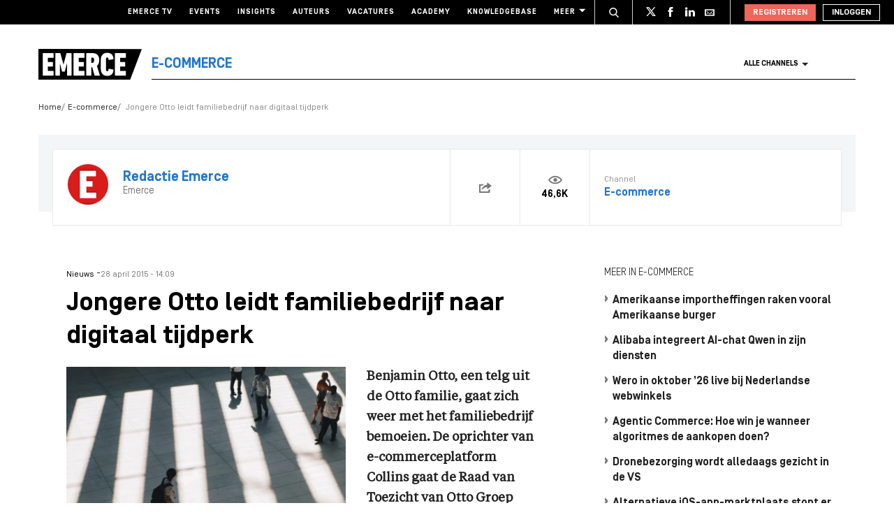

--- FILE ---
content_type: text/html; charset=UTF-8
request_url: https://www.emerce.nl/nieuws/jongere-otto-leidt-familiebedrijf-digitaal-tijdperk
body_size: 21415
content:
<!DOCTYPE html>
<html lang="nl">

<head>
	<meta charset='utf-8'>
	

	<!-- ////////////////////////

		WordPress Development & Design by

		SUPER INTERACTIVE

		https://superinteractive.com

 //////////////////////// -->


	<meta content='IE=edge' http-equiv='X-UA-Compatible'>
	<meta content='width=device-width, initial-scale=1.0, maximum-scale=1.0, user-scalable=no' name='viewport'>
	<meta name="facebook-domain-verification" content="6ektwd8gma7biyhs6vdt5tr42k5vp5" />
	<link rel="apple-touch-icon" href="https://www.emerce.nl/content/themes/e-2018/assets/favicon/apple-touch-icon.png">
	<link rel="icon" type="image/ico" href="https://www.emerce.nl/content/themes/e-2018/assets/favicon/favicon.ico">

		
	<style>
	
	/*.m-main-nav__anchor.ecommerce:hover {*/
	.m-main-nav.e-commerce .m-main-nav__anchor.e-commerce {
		color: #FFF;
		background-color: #1F75CE;
	}

	
	
	.m-main-nav.marketing .m-main-nav__anchor.marketing {
		color: #FFF;
		background-color: #1F75CE;
	}

	
	
	.m-main-nav.media .m-main-nav__anchor.media {
		color: #FFF;
		background-color: #1F75CE;
	}

	
	
	.m-main-nav.venture .m-main-nav__anchor.venture {
		color: #FFF;
		background-color: #1F75CE;
	}

	
	
	.m-main-nav.tech .m-main-nav__anchor.tech {
		color: #FFF;
		background-color: #1F75CE;
	}

	
	
	.m-main-nav.innovatie .m-main-nav__anchor.innovatie {
		color: #FFF;
		background-color: #1F75CE;
	}

	
</style>


	<style type="text/css">
		.themed-link,
		.e-theme-color,
		.m-article-content a,
		.m-placed-comment__content a,
		.m-place-a-comment__content a {
			color: #1F75CE		}
	</style>


	<meta name='robots' content='index, follow, max-image-preview:large, max-snippet:-1, max-video-preview:-1' />

	<!-- This site is optimized with the Yoast SEO plugin v26.8 - https://yoast.com/product/yoast-seo-wordpress/ -->
	<title>Jongere Otto leidt familiebedrijf naar digitaal tijdperk - Emerce</title>
	<meta name="description" content="Benjamin Otto, een telg uit de Otto familie, gaat zich weer met het familiebedrijf bemoeien. De oprichter van e-commerce platform Collins gaat de Raad van Toezicht van Otto Groep versterken en en wordt de rechterhand van directeur Tarek Müller." />
	<link rel="canonical" href="https://www.emerce.nl/nieuws/jongere-otto-leidt-familiebedrijf-digitaal-tijdperk" />
	<meta property="og:locale" content="nl_NL" />
	<meta property="og:type" content="article" />
	<meta property="og:title" content="Jongere Otto leidt familiebedrijf naar digitaal tijdperk - Emerce" />
	<meta property="og:description" content="Benjamin Otto, een telg uit de Otto familie, gaat zich weer met het familiebedrijf bemoeien. De oprichter van e-commerce platform Collins gaat de Raad van Toezicht van Otto Groep versterken en en wordt de rechterhand van directeur Tarek Müller." />
	<meta property="og:url" content="https://www.emerce.nl/nieuws/jongere-otto-leidt-familiebedrijf-digitaal-tijdperk" />
	<meta property="og:site_name" content="Emerce" />
	<meta property="article:modified_time" content="2020-04-24T19:49:05+00:00" />
	<meta property="og:image" content="https://www.emerce.nl/content/uploads/2020/04/photo-1501471759181-021123cdc844.jpeg" />
	<meta property="og:image:width" content="1349" />
	<meta property="og:image:height" content="901" />
	<meta property="og:image:type" content="image/jpeg" />
	<meta name="twitter:card" content="summary_large_image" />
	<meta name="twitter:site" content="@emerce" />
	<meta name="twitter:label1" content="Est. reading time" />
	<meta name="twitter:data1" content="1 minuut" />
	<script type="application/ld+json" class="yoast-schema-graph">{"@context":"https://schema.org","@graph":[{"@type":"WebPage","@id":"https://www.emerce.nl/nieuws/jongere-otto-leidt-familiebedrijf-digitaal-tijdperk","url":"https://www.emerce.nl/nieuws/jongere-otto-leidt-familiebedrijf-digitaal-tijdperk","name":"Jongere Otto leidt familiebedrijf naar digitaal tijdperk - Emerce","isPartOf":{"@id":"https://www.emerce.nl/#website"},"primaryImageOfPage":{"@id":"https://www.emerce.nl/nieuws/jongere-otto-leidt-familiebedrijf-digitaal-tijdperk#primaryimage"},"image":{"@id":"https://www.emerce.nl/nieuws/jongere-otto-leidt-familiebedrijf-digitaal-tijdperk#primaryimage"},"thumbnailUrl":"https://www.emerce.nl/content/uploads/2020/04/photo-1501471759181-021123cdc844.jpeg","datePublished":"2015-04-28T12:09:47+00:00","dateModified":"2020-04-24T19:49:05+00:00","description":"Benjamin Otto, een telg uit de Otto familie, gaat zich weer met het familiebedrijf bemoeien. De oprichter van e-commerce platform Collins gaat de Raad van Toezicht van Otto Groep versterken en en wordt de rechterhand van directeur Tarek Müller.","breadcrumb":{"@id":"https://www.emerce.nl/nieuws/jongere-otto-leidt-familiebedrijf-digitaal-tijdperk#breadcrumb"},"inLanguage":"nl","potentialAction":[{"@type":"ReadAction","target":["https://www.emerce.nl/nieuws/jongere-otto-leidt-familiebedrijf-digitaal-tijdperk"]}]},{"@type":"ImageObject","inLanguage":"nl","@id":"https://www.emerce.nl/nieuws/jongere-otto-leidt-familiebedrijf-digitaal-tijdperk#primaryimage","url":"https://www.emerce.nl/content/uploads/2020/04/photo-1501471759181-021123cdc844.jpeg","contentUrl":"https://www.emerce.nl/content/uploads/2020/04/photo-1501471759181-021123cdc844.jpeg","width":1349,"height":901},{"@type":"BreadcrumbList","@id":"https://www.emerce.nl/nieuws/jongere-otto-leidt-familiebedrijf-digitaal-tijdperk#breadcrumb","itemListElement":[{"@type":"ListItem","position":1,"name":"Home","item":"https://www.emerce.nl/"},{"@type":"ListItem","position":2,"name":"Nieuws","item":"https://www.emerce.nl/nieuws"},{"@type":"ListItem","position":3,"name":"Jongere Otto leidt familiebedrijf naar digitaal tijdperk"}]},{"@type":"WebSite","@id":"https://www.emerce.nl/#website","url":"https://www.emerce.nl/","name":"Emerce","description":"Online business, media &amp; marketing","publisher":{"@id":"https://www.emerce.nl/#organization"},"potentialAction":[{"@type":"SearchAction","target":{"@type":"EntryPoint","urlTemplate":"https://www.emerce.nl/?s={search_term_string}"},"query-input":{"@type":"PropertyValueSpecification","valueRequired":true,"valueName":"search_term_string"}}],"inLanguage":"nl"},{"@type":"Organization","@id":"https://www.emerce.nl/#organization","name":"Emerce","url":"https://www.emerce.nl/","logo":{"@type":"ImageObject","inLanguage":"nl","@id":"https://www.emerce.nl/#/schema/logo/image/","url":"https://www.emerce.nl/content/uploads/2020/02/favicon-Emerce.png","contentUrl":"https://www.emerce.nl/content/uploads/2020/02/favicon-Emerce.png","width":178,"height":178,"caption":"Emerce"},"image":{"@id":"https://www.emerce.nl/#/schema/logo/image/"},"sameAs":["https://x.com/emerce"]}]}</script>
	<!-- / Yoast SEO plugin. -->


<link rel='dns-prefetch' href='//cc.cdn.civiccomputing.com' />
<link rel='dns-prefetch' href='//resources.planetnine.com' />
<link rel='dns-prefetch' href='//www.emerce.nl' />
<link rel='dns-prefetch' href='//fonts.googleapis.com' />
<link rel="alternate" type="application/rss+xml" title="Emerce &raquo; Jongere Otto leidt familiebedrijf naar digitaal tijdperk Reactiesfeed" href="https://www.emerce.nl/nieuws/jongere-otto-leidt-familiebedrijf-digitaal-tijdperk/feed" />
<link rel="alternate" title="oEmbed (JSON)" type="application/json+oembed" href="https://www.emerce.nl/wp-json/oembed/1.0/embed?url=https%3A%2F%2Fwww.emerce.nl%2Fnieuws%2Fjongere-otto-leidt-familiebedrijf-digitaal-tijdperk" />
<link rel="alternate" title="oEmbed (XML)" type="text/xml+oembed" href="https://www.emerce.nl/wp-json/oembed/1.0/embed?url=https%3A%2F%2Fwww.emerce.nl%2Fnieuws%2Fjongere-otto-leidt-familiebedrijf-digitaal-tijdperk&#038;format=xml" />
<style id='wp-img-auto-sizes-contain-inline-css' type='text/css'>
img:is([sizes=auto i],[sizes^="auto," i]){contain-intrinsic-size:3000px 1500px}
/*# sourceURL=wp-img-auto-sizes-contain-inline-css */
</style>
<style id='classic-theme-styles-inline-css' type='text/css'>
/*! This file is auto-generated */
.wp-block-button__link{color:#fff;background-color:#32373c;border-radius:9999px;box-shadow:none;text-decoration:none;padding:calc(.667em + 2px) calc(1.333em + 2px);font-size:1.125em}.wp-block-file__button{background:#32373c;color:#fff;text-decoration:none}
/*# sourceURL=/wp-includes/css/classic-themes.min.css */
</style>
<link rel='stylesheet' id='ep_general_styles-css' href='https://www.emerce.nl/content/plugins/elasticpress/dist/css/general-styles.css?ver=66295efe92a630617c00' type='text/css' media='all' />
<link rel='stylesheet' id='main-css-css' href='https://www.emerce.nl/content/themes/e-2018/assets/css/main-screen.css?ver=1768912260' type='text/css' media='screen' />
<link rel='stylesheet' id='main-css-tailwind-css' href='https://www.emerce.nl/content/themes/e-2018/assets/css/main-screen-tailwind.css?ver=1768912260' type='text/css' media='screen' />
<link rel='stylesheet' id='font-css-css' href='//fonts.googleapis.com/css?family=Open+Sans%3A400italic%2C400%2C700%7COxygen%3A400%2C300%2C700&#038;ver=f70d2ab98be1b66de77455f21553d37f' type='text/css' media='all' />
<link rel='stylesheet' id='searchterm-highlighting-css' href='https://www.emerce.nl/content/plugins/elasticpress/dist/css/highlighting-styles.css?ver=252562c4ed9241547293' type='text/css' media='all' />
<script type="text/javascript" src="//cc.cdn.civiccomputing.com/9/cookieControl-9.x.min.js?ver=f70d2ab98be1b66de77455f21553d37f" id="ccc-cookie-control-js"></script>
<script type="text/javascript" src="//resources.planetnine.com/scripts/emerce.nl-news.js?ver=f70d2ab98be1b66de77455f21553d37f" id="video-player-js"></script>
<script type="text/javascript" src="https://www.emerce.nl/content/themes/e-2018/assets/js/cookie-helpers.js?ver=1768912260" id="tracking-js-js"></script>
<link rel="https://api.w.org/" href="https://www.emerce.nl/wp-json/" /><link rel="EditURI" type="application/rsd+xml" title="RSD" href="https://www.emerce.nl/wp/xmlrpc.php?rsd" />

<link rel='shortlink' href='https://www.emerce.nl/?p=565682' />

	<script>
		function hasIabConsent() {
			const cookieValue = getCookie('CookieControl');

			if (cookieValue !== null) {
				const decodedValue = decodeURIComponent(cookieValue);
				const parsedValue = JSON.parse(decodedValue);

				if (parsedValue.iabConsent !== undefined && parsedValue.iabConsent !== "") {
					return true;
				}
			}
			return false;
		}
	</script>

				<script>
			window['gtag_enable_tcf_support'] = true
		</script>

		<!-- Google Tag Manager -->
		<script>
			(function(w, d, s, l, i) {
				w[l] = w[l] || [];
				w[l].push({
					'gtm.start': new Date().getTime(),
					event: 'gtm.js'
				});
				var f = d.getElementsByTagName(s)[0],
					j = d.createElement(s),
					dl = l != 'dataLayer' ? '&l=' + l : '';
				j.async = true;
				j.src =
					'https://www.googletagmanager.com/gtm.js?id=' + i + dl;
				f.parentNode.insertBefore(j, f);
			})(window, document, 'script', 'dataLayer', 'GTM-NTT4KF');
		</script>
		<!-- End Google Tag Manager -->

		<script>
	window['gtag_enable_tcf_support'] = true;
</script>
<script async='async' src='https://www.googletagservices.com/tag/js/gpt.js'></script>
<script async src="https://www.emerce.nl/content/themes/e-2018/assets/js/prebid4.10.0.js"></script>

<script>
    if(hasIabConsent()) {
        var gam_desktop_lb_bb_sizes = [[468, 60], [728, 90], [970, 70], [970, 90], [970, 250]];
        var gam_desktop_hpa_sizes = [[300, 250], [300, 600], [120, 600], [160, 600], [336, 280], [336, 600]];
        var gam_mobile_sizes = [[300, 50], [300, 100], [320, 50], [320, 100], [300, 250], [320, 240], [320, 250]];
        var gam_mobile_tall_sizes = [[300, 50], [300, 100], [320, 50], [320, 100], [300, 250], [320, 240], [320, 250], [320, 480], [300, 600]];
    
        var prebid_adunits =
            [
                {
                    code: 'gam_static_top_alpha_desktop',
                    mediaTypes: {
                        banner: {
                            sizeConfig: [
                                { minViewPort: [0, 0], sizes: [] },
                                { minViewPort: [1024, 0], sizes: gam_desktop_lb_bb_sizes },
                            ]
                        }
                    },
                    bids: [{
                        bidder: 'appnexus',
                        params: {
                            placementId: 20294319
                        }
                    }]
                },
                {
                    code: 'gam_static_bot_alpha_desktop',
                    mediaTypes: {
                        banner: {
                            sizeConfig: [
                                { minViewPort: [0, 0], sizes: [] },
                                { minViewPort: [1024, 0], sizes: gam_desktop_hpa_sizes },
                            ]
                        }
                    },
                    bids: [{
                        bidder: 'appnexus',
                        params: {
                            placementId: 20294320
                        }
                    }]
                },
                {
                    code: 'gam_static_in_content_alpha_mobile',
                    mediaTypes: {
                        banner: {
                            sizeConfig: [
                                { minViewPort: [0, 0], sizes: [] },
                                { minViewPort: [300, 0], sizes: gam_mobile_sizes },
                                { minViewPort: [1023, 0], sizes: [] }
                            ]
                        }
                    },
                    bids: [{
                        bidder: 'appnexus',
                        params: {
                            placementId: 20294321
                        }
                    }]
                },
                {
                    code: 'gam_static_bot_alpha_mobile',
                    mediaTypes: {
                        banner: {
                            sizeConfig: [
                                { minViewPort: [0, 0], sizes: [] },
                                { minViewPort: [300, 0], sizes: gam_mobile_tall_sizes },
                                { minViewPort: [1023, 0], sizes: [] }
                            ]
                        }
                    },
                    bids: [{
                        bidder: 'appnexus',
                        params: {
                            placementId: 20294322
                        }
                    }]
                }
            ];
    
        var PREBID_TIMEOUT = 1000;
        var FAILSAFE_TIMEOUT = 3000;
    
        var googletag = googletag || {};
        googletag.cmd = googletag.cmd || [];
        googletag.cmd.push(function() {
            googletag.pubads().disableInitialLoad();
        });
    
        var pbjs = pbjs || {};
        pbjs.que = pbjs.que || [];
    
        pbjs.que.push(function() {
            pbjs.addAdUnits(prebid_adunits);
            pbjs.requestBids({
                bidsBackHandler: initAdserver,
                timeout: PREBID_TIMEOUT
            });
        });
    
        function initAdserver() {
            if (pbjs.initAdserverSet) return;
            pbjs.initAdserverSet = true;
            googletag.cmd.push(function() {
                pbjs.que.push(function() {
                    pbjs.setTargetingForGPTAsync();
                    googletag.pubads().refresh();
                });
            });
        }
    
        setTimeout(function() {
            initAdserver();
        }, FAILSAFE_TIMEOUT);
    
        googletag.cmd.push(function(){
            gam_desktop_lb_bb_mapping = googletag.sizeMapping()
                .addSize([1024, 0], gam_desktop_lb_bb_sizes)
                .addSize([0, 0], [])
                .build();
    
            gam_desktop_rt_sky_mapping = googletag.sizeMapping()
                .addSize([1024, 0], gam_desktop_hpa_sizes)
                .addSize([0, 0], [])
                .build();
    
            gam_mobile_mapping = googletag.sizeMapping()
                .addSize([1023, 0], [])
                .addSize([300, 0], gam_mobile_sizes)
                .addSize([0, 0], [])
                .build();
    
            gam_mobile_tall_mapping = googletag.sizeMapping()
                .addSize([1023, 0], [])
                .addSize([300, 0], gam_mobile_tall_sizes)
                .addSize([0, 0], [])
                .build();
    
            // Desktop / Tablet (Landscape):
            gam_static_top_alpha_desktop = googletag.defineSlot('/21759686865/Emerce/Emerce_news_article_static-top_alpha', gam_desktop_lb_bb_sizes, 'gam_static_top_alpha_desktop').defineSizeMapping(gam_desktop_lb_bb_mapping).addService(googletag.pubads());
            gam_static_bot_alpha_desktop = googletag.defineSlot('/21759686865/Emerce/Emerce_news_article_static-bot_alpha', gam_desktop_hpa_sizes, 'gam_static_bot_alpha_desktop').defineSizeMapping(gam_desktop_rt_sky_mapping).addService(googletag.pubads());
    
            // Mobile / tablet (portrait):
            gam_static_in_content_alpha_mobile = googletag.defineSlot('/21759686865/Emerce/Emerce_news_article_in-content_alpha', gam_mobile_sizes, 'gam_static_in_content_alpha_mobile').defineSizeMapping(gam_mobile_mapping).addService(googletag.pubads());
            gam_static_bot_alpha_mobile = googletag.defineSlot('/21759686865/Emerce/Emerce_news_article_static-bot_alpha', gam_mobile_tall_sizes, 'gam_static_bot_alpha_mobile').defineSizeMapping(gam_mobile_tall_mapping).addService(googletag.pubads());
    
            // Out of page
            gam_out_of_page_alpha = googletag.defineOutOfPageSlot('/21759686865/emerce/Emerce_news_article_out-of-page_alpha', 'gam_out_of_page_alpha').addService(googletag.pubads());

            googletag.pubads().setTargeting('is_test_environment', ['false']).setTargeting('page_id', ['258dad7be7c88f1ea9fe']).setTargeting('channel', ['e-commerce']);
            googletag.pubads().setRequestNonPersonalizedAds(1);
            googletag.pubads().setCookieOptions(1);
            googletag.pubads().enableSingleRequest();
            googletag.pubads().collapseEmptyDivs();
            googletag.enableServices();
        });
    }
</script>
	
	<style>
	
	/*.m-main-nav__anchor.ecommerce:hover {*/
	.m-main-nav.e-commerce .m-main-nav__anchor.e-commerce {
		color: #FFF;
		background-color: #1F75CE;
	}

	
	
	.m-main-nav.marketing .m-main-nav__anchor.marketing {
		color: #FFF;
		background-color: #1F75CE;
	}

	
	
	.m-main-nav.media .m-main-nav__anchor.media {
		color: #FFF;
		background-color: #1F75CE;
	}

	
	
	.m-main-nav.venture .m-main-nav__anchor.venture {
		color: #FFF;
		background-color: #1F75CE;
	}

	
	
	.m-main-nav.tech .m-main-nav__anchor.tech {
		color: #FFF;
		background-color: #1F75CE;
	}

	
	
	.m-main-nav.innovatie .m-main-nav__anchor.innovatie {
		color: #FFF;
		background-color: #1F75CE;
	}

	
</style>


	<style type="text/css">
		.themed-link,
		.e-theme-color,
		.m-article-content a,
		.m-placed-comment__content a,
		.m-place-a-comment__content a {
			color: #1F75CE		}
	</style>


	<!-- Ahrefs verification -->
	<meta name="ahrefs-site-verification" content="b48f524a665b920b6885b61b88319a1ce687d2b9074a877ec58b5916341dacd2">
</head>

<body class="wp-singular news-template-default single single-news postid-565682 wp-theme-e-2018">

	<!-- Google Tag Manager (noscript) -->
	<noscript><iframe src="https://www.googletagmanager.com/ns.html?id=GTM-NTT4KF" height="0" width="0" style="display:none;visibility:hidden"></iframe></noscript>
	<!-- End Google Tag Manager (noscript) -->

	<div class="m-search-container" id="m-search-container">
	<div class="m-container">
		<a href="https://www.emerce.nl/" class="m-search-container__image">
			<img src="https://www.emerce.nl/content/themes/e-2018/assets/img/logo.svg">
		</a>
        <form class="m-search-results__form" action="https://www.emerce.nl/" method="GET">
            <input type="text" name="s" class="m-search-results__form__input search" id="searchField" placeholder="Zoeken..." value="">
            <button type="submit" class="m-search-results__form__btn">
                <svg>
                    <use xlink:href="https://www.emerce.nl/content/themes/e-2018/assets/svg-sprite/svg-sprite.svg#icon-search-white"></use>
                </svg>
            </button>
        </form>
	</div>
</div>

					<div style="text-align:center">
	<div id='gam_static_top_alpha_desktop'>
    <script>
        if(hasIabConsent()) {
            googletag.cmd.push(function() {googletag.display('gam_static_top_alpha_desktop');});
        }
    </script>
</div>
</div>

	
	<header class="m-main-header ">
					<section class="m-masthead">
	<div class="m-container">

		<div class="m-masthead__mobile">

			<a href="/" class="m-masthead__logo"><img src="https://www.emerce.nl/content/themes/e-2018/assets/img/channel-logo-2022.svg"></a>

							<a class="m-masthead__channel" href="https://www.emerce.nl/channel/e-commerce">E-commerce</a>
			
			<div class="m-masthead__mobile-buttons">
				<button class="e-button e-button--toggle-search" data-function="toggle-search">
					<svg class="e-icon--search">
						<use xmlns:xlink="http://www.w3.org/1999/xlink"
						     xlink:href="https://www.emerce.nl/content/themes/e-2018/assets/svg-sprite/svg-sprite.svg#icon-search-white"></use>
					</svg>
				</button>
				<button class="e-button e-button--toggle-nav" id="toggle-mobile-nav">
					<span></span>
					<span></span>
					<span></span>
				</button>
			</div>

		</div>

		<nav class="m-masthead__nav">
	<ul class="m-masthead__list">
		<li class="m-masthead__item">
			<a href="https://www.emerce.nl/tv" class="m-masthead__anchor">Emerce TV</a>
		</li>
		<li class="m-masthead__item">
			<a href="https://www.emerce.nl/events" class="m-masthead__anchor">Events</a>
		</li>
		<li class="m-masthead__item">
			<a href="https://www.emerce.nl/insights" class="m-masthead__anchor">Insights</a>
		</li>
		<li class="m-masthead__item">
			<a href="https://www.emerce.nl/auteurs" class="m-masthead__anchor">Auteurs</a>
		</li>
		<li class="m-masthead__item">
			<a href="https://www.emerce.nl/product/jobs" class="m-masthead__anchor">Vacatures</a>
		</li>
		<li class="m-masthead__item">
			<a href="https://emerce.nl/academy" target="_blank" class="m-masthead__anchor">Academy</a>
		</li>
		<li class="m-masthead__item">
			<a href="https://www.emerce.nl/knowledgebase" class="m-masthead__anchor">Knowledgebase</a>
		</li>
		<li class="m-masthead__item m-masthead__item--dropdown">
			<a href="#" class="m-masthead__anchor">Meer
				<svg class="e-icon--dropdown">
					<use xmlns:xlink="http://www.w3.org/1999/xlink" xlink:href="https://www.emerce.nl/content/themes/e-2018/assets/svg-sprite/svg-sprite.svg#icon-dropdown"></use>
				</svg>
			</a>
			<ul class="m-menu-item-dropdown">
				<li class="m-menu-item-dropdown__item">
					<a href="https://www.emerce.nl/agenda" title="Agenda">Agenda</a>
				</li>
				<li class="m-menu-item-dropdown__item">
					<a href="https://www.emerce.nl/topics" title="Channels">Channels</a>
				</li>
				<li class="m-menu-item-dropdown__item">
					<a href="https://www.emerce.nl/magazine" title="Magazine">Magazine</a>
				</li>
				<li class="m-menu-item-dropdown__item">
					<a href="https://www.emerce.nl/over-emerce/abonneren" title="Emerce Account">Emerce Account</a>
				</li>
				<li class="m-menu-item-dropdown__item">
					<a href="https://www.emerce.nl/agencyfinder/" title="Agency Finder">Agency Finder</a>
				</li>
				<li class="m-menu-item-dropdown__item">
					<a href="http://www.eguide.nl/" target="_blank" title="Eguide">Eguide</a>
				</li>
				<li class="m-menu-item-dropdown__item">
					<a href="https://www.emerce.nl/movers-shakers" title="Movers &amp; Shakers">Movers &amp; Shakers</a>
				</li>
				<li class="m-menu-item-dropdown__item">
					<a href="https://www.emerce.nl/wire" title="Industry Wire">Industry Wire</a>
				</li>
							</ul>
		</li>
	</ul>
</nav>

		<ul class="m-masthead__social">
	<li class="m-masthead__social-search">
		<button data-function="toggle-search" class="m-masthead__search-button">
			<svg class="e-icon e-icon--search">
				<use xmlns:xlink="http://www.w3.org/1999/xlink"
				     xlink:href="https://www.emerce.nl/content/themes/e-2018/assets/svg-sprite/svg-sprite.svg#icon-search-transparent"></use>
			</svg>
			<svg class="e-icon e-icon--cross">
				<use xmlns:xlink="http://www.w3.org/1999/xlink"
				     xlink:href="https://www.emerce.nl/content/themes/e-2018/assets/svg-sprite/svg-sprite.svg#icon-cross"></use>
			</svg>
		</button>
	</li>
	<li class="m-masthead__social-item">
		<a href="https://twitter.com/Emerce" class="m-masthead__social-anchor m-masthead__social-anchor--twitter" target="_blank">
			<svg class="e-icon e-icon--twitter">
				<use xmlns:xlink="http://www.w3.org/1999/xlink"
				     xlink:href="https://www.emerce.nl/content/themes/e-2018/assets/svg-sprite/svg-sprite.svg#icon-twitter-white"></use>
			</svg>
		</a>
	</li>
	<li class="m-masthead__social-item">
		<a href="https://www.facebook.com/EmerceNL" class="m-masthead__social-anchor m-masthead__social-anchor--facebook" target="_blank">
			<svg class="e-icon e-icon--facebook">
				<use xmlns:xlink="http://www.w3.org/1999/xlink"
				     xlink:href="https://www.emerce.nl/content/themes/e-2018/assets/svg-sprite/svg-sprite.svg#icon-facebook-white"></use>
			</svg>
		</a>
	</li>
	<li class="m-masthead__social-item">
		<a href="https://www.linkedin.com/company/emerce/" class="m-masthead__social-anchor m-masthead__social-anchor--linkedin" target="_blank">
			<svg class="e-icon e-icon--linkedin">
				<use xmlns:xlink="http://www.w3.org/1999/xlink"
				     xlink:href="https://www.emerce.nl/content/themes/e-2018/assets/svg-sprite/svg-sprite.svg#icon-linkedin-white"></use>
			</svg>
		</a>
	</li>

	
	<li class="m-masthead__social-item">
		<a href="https://account.emerce.nl/account/e-mails" class="m-masthead__social-anchor m-masthead__social-anchor--mail" target="_blank">
			<svg class="e-icon e-icon--mail">
				<use xmlns:xlink="http://www.w3.org/1999/xlink"
				     xlink:href="https://www.emerce.nl/content/themes/e-2018/assets/svg-sprite/svg-sprite.svg#icon-mail-white"></use>
			</svg>
		</a>
	</li>

</ul>

		
<ul id="navigation-desktop-user" class="m-masthead__accounts">

		<li class="m-masthead__accounts-login">
		<a href="https://account.emerce.nl/?ref=https://www.emerce.nl/nieuws/jongere-otto-leidt-familiebedrijf-digitaal-tijdperk" class="m-masthead__button register">
			Registreren
		</a>

		<a href="https://www.emerce.nl/inloggen?redirect=https://www.emerce.nl/nieuws/jongere-otto-leidt-familiebedrijf-digitaal-tijdperk" class="m-masthead__button login">
			Inloggen
		</a>
	</li>

</ul>
	</div>
</section>
			

<nav class="m-main-nav m-main-nav--channel-detail" id="main-nav">
	<div class="m-container">
		<ul class="m-main-nav__list">
			<li class="m-main-nav__item m-main-nav__item--channel-logo">
				<a href="https://www.emerce.nl">
					<img src="https://www.emerce.nl/content/themes/e-2018/assets/img/channel-logo-2022.svg">
				</a>

									<a href="https://www.emerce.nl/channel/e-commerce">
													<span class="m-main-nav__channel-name e-theme-color" style="color:#1F75CE;">E-commerce</span>
											</a>
				
			</li>
			<li class="m-main-nav__item m-main-nav__item--all-channels" id="nav-item-all-channels">
				<a href="https://www.emerce.nl/channels" class="m-main-nav__anchor all-channels">
					Alle channels
					<svg class="e-icon e-icon--arrow-dropdown">
						<use xmlns:xlink="http://www.w3.org/1999/xlink" xlink:href="https://www.emerce.nl/content/themes/e-2018/assets/svg-sprite/svg-sprite.svg#icon-dropdown"></use>
					</svg>
				</a>
			</li>
		</ul>
	</div>
</nav>
		
	</header>

	<section class="m-main-nav-dropdown" id="channel-dropdown"> <div class="m-container"> <section class="m-main-nav-dropdown__regular" id="template-container"> </section> <section class="m-main-nav-dropdown__all-channels"> <div class="m-container"> <div class="m-all-channels-dropdown-list"> <ul class="m-all-channels-dropdown-list__list"> <li class="m-all-channels-dropdown-list__item"> <a href="https://www.emerce.nl/channel/e-commerce">E-commerce</a> </li> <li class="m-all-channels-dropdown-list__item"> <a href="https://www.emerce.nl/channel/conversie">Conversie</a> </li> <li class="m-all-channels-dropdown-list__item"> <a href="https://www.emerce.nl/channel/fulfillment">Fulfillment</a> </li> <li class="m-all-channels-dropdown-list__item"> <a href="https://www.emerce.nl/channel/payment">Payment</a> </li> <li class="m-all-channels-dropdown-list__item"> <a href="https://www.emerce.nl/channel/retail">Retail</a> </li> </ul> </div> <div class="m-all-channels-dropdown-list"> <ul class="m-all-channels-dropdown-list__list"> <li class="m-all-channels-dropdown-list__item"> <a href="https://www.emerce.nl/channel/marketing">Marketing</a> </li> <li class="m-all-channels-dropdown-list__item"> <a href="https://www.emerce.nl/channel/analytics">Analytics</a> </li> <li class="m-all-channels-dropdown-list__item"> <a href="https://www.emerce.nl/channel/contentmarketing">Contentmarketing</a> </li> <li class="m-all-channels-dropdown-list__item"> <a href="https://www.emerce.nl/channel/marketing-automation">Marketing automation</a> </li> <li class="m-all-channels-dropdown-list__item"> <a href="https://www.emerce.nl/channel/search">Search</a> </li> </ul> </div> <div class="m-all-channels-dropdown-list"> <ul class="m-all-channels-dropdown-list__list"> <li class="m-all-channels-dropdown-list__item"> <a href="https://www.emerce.nl/channel/media">Media</a> </li> <li class="m-all-channels-dropdown-list__item"> <a href="https://www.emerce.nl/channel/communicatie-communicatie">Communicatie</a> </li> <li class="m-all-channels-dropdown-list__item"> <a href="https://www.emerce.nl/channel/entertainment">Entertainment</a> </li> <li class="m-all-channels-dropdown-list__item"> <a href="https://www.emerce.nl/channel/publishing">Publishing</a> </li> <li class="m-all-channels-dropdown-list__item"> <a href="https://www.emerce.nl/channel/social">Social</a> </li> </ul> </div> <div class="m-all-channels-dropdown-list"> <ul class="m-all-channels-dropdown-list__list"> <li class="m-all-channels-dropdown-list__item"> <a href="https://www.emerce.nl/channel/innovatie">Innovatie</a> </li> <li class="m-all-channels-dropdown-list__item"> <a href="https://www.emerce.nl/channel/blockchain">Blockchain</a> </li> <li class="m-all-channels-dropdown-list__item"> <a href="https://www.emerce.nl/channel/disruptie">Disruptie</a> </li> <li class="m-all-channels-dropdown-list__item"> <a href="https://www.emerce.nl/channel/financials">Financials</a> </li> <li class="m-all-channels-dropdown-list__item"> <a href="https://www.emerce.nl/channel/strategy">Strategy</a> </li> </ul> </div> <div class="m-all-channels-dropdown-list"> <ul class="m-all-channels-dropdown-list__list"> <li class="m-all-channels-dropdown-list__item"> <a href="https://www.emerce.nl/channel/venture">Venture</a> </li> <li class="m-all-channels-dropdown-list__item"> <a href="https://www.emerce.nl/channel/legal">Legal</a> </li> <li class="m-all-channels-dropdown-list__item"> <a href="https://www.emerce.nl/channel/privacy">Privacy</a> </li> <li class="m-all-channels-dropdown-list__item"> <a href="https://www.emerce.nl/channel/recruitment">Recruitment</a> </li> <li class="m-all-channels-dropdown-list__item"> <a href="https://www.emerce.nl/channel/start-ups">Start-ups</a> </li> </ul> </div> <div class="m-all-channels-dropdown-list"> <ul class="m-all-channels-dropdown-list__list"> <li class="m-all-channels-dropdown-list__item"> <a href="https://www.emerce.nl/channel/tech">Tech</a> </li> <li class="m-all-channels-dropdown-list__item"> <a href="https://www.emerce.nl/channel/cms">CMS</a> </li> <li class="m-all-channels-dropdown-list__item"> <a href="https://www.emerce.nl/channel/hosting">Hosting</a> </li> <li class="m-all-channels-dropdown-list__item"> <a href="https://www.emerce.nl/channel/mobile">Mobile</a> </li> <li class="m-all-channels-dropdown-list__item"> <a href="https://www.emerce.nl/channel/security">Security</a> </li> </ul> </div> <div class="m-all-channels-dropdown-list"> <ul class="m-all-channels-dropdown-list__list"> <li class="m-all-channels-dropdown-list__item"> <span>Verticals</span> </li> <li class="m-all-channels-dropdown-list__item"> <a href="https://www.emerce.nl/channel/travel">Travel</a> </li> <li class="m-all-channels-dropdown-list__item"> <a href="https://www.emerce.nl/channel/food">Food</a> </li> <li class="m-all-channels-dropdown-list__item"> <a href="https://www.emerce.nl/channel/fashion">Fashion</a> </li> <li class="m-all-channels-dropdown-list__item"> <a href="https://www.emerce.nl/channel/health">Health</a> </li> </ul> </div> <div class="m-all-channels-dropdown-list"> <ul class="m-all-channels-dropdown-list__list"> <li class="m-all-channels-dropdown-list__item"> <span>Other</span> </li> <li class="m-all-channels-dropdown-list__item"> <a href="https://www.emerce.nl/channel/creative">Creative</a> </li> <li class="m-all-channels-dropdown-list__item"> <a href="https://www.emerce.nl/channel/digital-design">Digital Design</a> </li> <li class="m-all-channels-dropdown-list__item"> <a href="https://www.emerce.nl/channel/e-commerce-platforms">E-commerce platforms</a> </li> <li class="m-all-channels-dropdown-list__item"> <a href="https://www.emerce.nl/channel/singularity">Singularity</a> </li> </ul> </div> <a href="https://www.emerce.nl/channels" class="m-main-nav-dropdown__channel-link">Bekijk alle channels<span>›</span></a> </div> </section> </div> </section><script id="dynamic-content" type="x-tmpl-mustache"> <div class="m-main-nav-dropdown__row"> <div class="m-main-nav-dropdown__content"> <h2 class="e-container-title">Trending</h2> {{#trending}} <div class="m-channel-trending-article"> <a href="{{url}}"> <div class="m-channel-trending-article__image-wrap"> <div class="m-channel-trending-article__image" style="background-image: url({{image}})"></div> </div> </a> <time class="m-channel-trending-article__date">{{date}}</time> <a href="{{url}}" class="m-channel-trending-article__anchor"> <h2 class="m-channel-trending-article__title"> {{title}} </h2> </a> </div> {{/trending}} </div> <div class="m-main-nav-dropdown__content"> <h2 class="e-container-title">Nieuws</h2> {{#news}} <article class="m-channel-news-article"> <a href="{{url}}" class="m-channel-news-article__anchor"> <div class="m-channel-news-article__image-wrap"> <div class="m-channel-news-article__image" style="background-image: url({{image}})"></div> </div> <div class="m-channel-news-article__content"> <time class="m-channel-news-article__date">{{date}}</time> <h2 class="m-channel-news-article__title">{{title}}</h2> </div> </a> </article> {{/news}} </div> <div class="m-main-nav-dropdown__content"> <h2 class="e-container-title">Artikelen</h2> {{#articles}} <article class="m-channel-author-article"> <div class="m-channel-author-article__image-wrap"> <a href="" class="m-channel-author__anchor"> <div class="m-channel-author-article__image" style="background-image: url({{image}})"></div> </a> </div> <div class="m-channel-author-article__content"> <h2 class="m-channel-author-article__title"> <a href="{{url}}" class="m-channel-author__anchor"> {{title}} </a> </h2> <a class="m-channel-author-article__author-name" href="{{author_url}}">{{author}}</a> <a class="m-channel-author-article__author-company" href="#">{{author_organisation}}</a> </div> </article> {{/articles}} </div> </div></script>
	
<section class="m-share-bar" id="m-share-bar">
	<div class="m-container">
		<span>Deel dit artikel</span>
		<ul class="m-share-bar__list">
			<li class="m-share-bar__item">
				<a href="whatsapp://send?text=Emerce.nl:%20Jongere+Otto+leidt+familiebedrijf+naar+digitaal+tijdperk, https%3A%2F%2Fwww.emerce.nl%2Fnieuws%2Fjongere-otto-leidt-familiebedrijf-digitaal-tijdperk" class="m-share-bar__anchor whatsapp">
					<svg>
						<use xmlns:xlink="http://www.w3.org/1999/xlink" xlink:href="https://www.emerce.nl/content/themes/e-2018/assets/svg-sprite/svg-sprite.svg#icon-whatsapp"></use>
					</svg>
				</a>
			</li>
			<li class="m-share-bar__item">
				<a href="https://www.facebook.com/sharer.php?u=https%3A%2F%2Fwww.emerce.nl%2Fnieuws%2Fjongere-otto-leidt-familiebedrijf-digitaal-tijdperk" class="m-share-bar__anchor facebook share-facebook">
					<svg>
						<use xmlns:xlink="http://www.w3.org/1999/xlink" xlink:href="https://www.emerce.nl/content/themes/e-2018/assets/svg-sprite/svg-sprite.svg#icon-facebook-white"></use>
					</svg>
				</a>
			</li>
			<li class="m-share-bar__item">
				<a href="https://www.linkedin.com/shareArticle?mini=true&amp;ro=true&amp;url=https%3A%2F%2Fwww.emerce.nl%2Fnieuws%2Fjongere-otto-leidt-familiebedrijf-digitaal-tijdperk&amp;title=Jongere+Otto+leidt+familiebedrijf+naar+digitaal+tijdperk&amp;source=Emerce.nl&amp;armin=armin"
				   class="m-share-bar__anchor linkedin share-linkedin">
					<svg>
						<use xmlns:xlink="http://www.w3.org/1999/xlink" xlink:href="https://www.emerce.nl/content/themes/e-2018/assets/svg-sprite/svg-sprite.svg#icon-linkedin-white"></use>
					</svg>
				</a>
			</li>
			<li class="m-share-bar__item">
				<a href="https://twitter.com/intent/tweet?url=https%3A%2F%2Fwww.emerce.nl%2Fnieuws%2Fjongere-otto-leidt-familiebedrijf-digitaal-tijdperk&amp;text=Jongere+Otto+leidt+familiebedrijf+naar+digitaal+tijdperk+%23e-commerce&amp;via=Emerce" class="m-share-bar__anchor twitter share-twitter">
					<svg>
						<use xmlns:xlink="http://www.w3.org/1999/xlink" xlink:href="https://www.emerce.nl/content/themes/e-2018/assets/svg-sprite/svg-sprite.svg#icon-twitter-white"></use>
					</svg>
				</a>
			</li>
			<li class="m-share-bar__item">
				<a href="mailto:ontvanger@e-mailadres.nl?subject=Emerce.nl:%20Jongere+Otto+leidt+familiebedrijf+naar+digitaal+tijdperk&amp;body=Jongere Otto leidt familiebedrijf naar digitaal tijdperk%0A%0Ahttps://www.emerce.nl/nieuws/jongere-otto-leidt-familiebedrijf-digitaal-tijdperk%0A%0A-- via Emerce.nl" class="m-share-bar__anchor mail">
					<svg>
						<use xmlns:xlink="http://www.w3.org/1999/xlink" xlink:href="https://www.emerce.nl/content/themes/e-2018/assets/svg-sprite/svg-sprite.svg#icon-mail-white"></use>
					</svg>
				</a>
			</li>
		</ul>
	</div>
</section>
	<main class="m-main-content">
		<div class="m-container">

			<section class="m-breadcrumbs"><ul class="m-breadcrumbs__list"><li class="m-breadcrumbs__item"><a href="https://www.emerce.nl/" class="m-breadcrumbs__anchor">Home</a></li><li class="m-breadcrumbs__item"><a href="https://www.emerce.nl/channel/e-commerce" class="m-breadcrumbs__anchor">E-commerce</a></li> <li class="m-breadcrumbs__item"> <span class="m-breadcrumbs__anchor">Jongere Otto leidt familiebedrijf naar digitaal tijdperk</span> </li> </ul></section>
			<header class="m-news-article-lead"><div class="m-article-info"><div class="m-article-info__content"><div class="m-article-info__author-image-wrap"><a href="https://www.emerce.nl/auteurs/bastiaan"><figure class="m-article-info__author-image" style="background-image:url(https://www.emerce.nl/content/uploads/2014/07/Logo-E-Emerce1-80x80.png)"></figure></a></div><div class="m-article-info__author-info"><a href="https://www.emerce.nl/auteurs/bastiaan" class="m-article-info__author-info__link"><h2 class="m-article-info__author-name e-theme-color">Redactie Emerce</h2><h3 class="m-article-info__author-company e-theme-color">Emerce</h3></a></div></div> <div class="m-article-info__data"><div class="m-article-info__data-share"><div class="m-horizontal-share"><svg class="m-article-info__svg"><use xmlns:xlink="http://www.w3.org/1999/xlink" xlink:href="https://www.emerce.nl/content/themes/e-2018/assets/svg-sprite/svg-sprite.svg#icon-share"></use></svg><ul class="m-horizontal-share__list"><li class="m-horizontal-share__item m-horizontal-share__item--twitter"><a href="https://twitter.com/intent/tweet?url=https%3A%2F%2Fwww.emerce.nl%2Fnieuws%2Fjongere-otto-leidt-familiebedrijf-digitaal-tijdperk&amp;text=Jongere+Otto+leidt+familiebedrijf+naar+digitaal+tijdperk+%23e-commerce&amp;via=Emerce" class="m-horizontal-share__anchor share-twitter"><svg class="m-horizontal-share__svg"><use xmlns:xlink="http://www.w3.org/1999/xlink" xlink:href="https://www.emerce.nl/content/themes/e-2018/assets/svg-sprite/svg-sprite.svg#icon-twitter-white"></use></svg></a></li><li class="m-horizontal-share__item m-horizontal-share__item--facebook"><a href="https://www.facebook.com/sharer.php?u=https%3A%2F%2Fwww.emerce.nl%2Fnieuws%2Fjongere-otto-leidt-familiebedrijf-digitaal-tijdperk" class="m-horizontal-share__anchor share-facebook"><svg class="m-horizontal-share__svg"><use xmlns:xlink="http://www.w3.org/1999/xlink" xlink:href="https://www.emerce.nl/content/themes/e-2018/assets/svg-sprite/svg-sprite.svg#icon-facebook-white"></use></svg></a></li><li class="m-horizontal-share__item m-horizontal-share__item--linkedin"><a href="https://www.linkedin.com/shareArticle?mini=true&amp;ro=true&amp;url=https%3A%2F%2Fwww.emerce.nl%2Fnieuws%2Fjongere-otto-leidt-familiebedrijf-digitaal-tijdperk&amp;title=Jongere+Otto+leidt+familiebedrijf+naar+digitaal+tijdperk&amp;source=Emerce.nl&amp;armin=armin" class="m-horizontal-share__anchor share-linkedin"><svg class="m-horizontal-share__svg"><use xmlns:xlink="http://www.w3.org/1999/xlink" xlink:href="https://www.emerce.nl/content/themes/e-2018/assets/svg-sprite/svg-sprite.svg#icon-linkedin-white"></use></svg></a></li><li class="m-horizontal-share__item m-horizontal-share__item--mail"><a href="mailto:ontvanger@e-mailadres.nl?subject=Emerce.nl:%20Jongere+Otto+leidt+familiebedrijf+naar+digitaal+tijdperk&amp;body=Jongere Otto leidt familiebedrijf naar digitaal tijdperk%0A%0Ahttps://www.emerce.nl/nieuws/jongere-otto-leidt-familiebedrijf-digitaal-tijdperk%0A%0A-- via Emerce.nl" class="m-horizontal-share__anchor"><svg class="m-horizontal-share__svg"><use xmlns:xlink="http://www.w3.org/1999/xlink" xlink:href="https://www.emerce.nl/content/themes/e-2018/assets/svg-sprite/svg-sprite.svg#icon-mail-white"></use></svg></a></li></ul></div></div><div class="m-article-info__data-views"><svg class="m-article-info__svg"><use xmlns:xlink="http://www.w3.org/1999/xlink" xlink:href="https://www.emerce.nl/content/themes/e-2018/assets/svg-sprite/svg-sprite.svg#icon-views"></use></svg><span>46,6K</span></div><div class="m-article-info__data-channel"><h3 class="m-article-info__label">Channel</h3><h2 class="m-article-info__channel"><a class="e-theme-color" href="https://www.emerce.nl/channel/e-commerce">E-commerce</a></h2></div></div></div></header>
											<article class="m-article-content"><div class="m-article-content__content"><span class="m-article-content__category">Nieuws</span> -<time class="m-article-content__publish-date">28 april 2015 - 14:09</time><h1 class="m-article-content__title">Jongere Otto leidt familiebedrijf naar digitaal tijdperk</h1><img src="https://www.emerce.nl/content/uploads/2020/04/photo-1501471759181-021123cdc844-430x400.jpeg" class="m-article-content__intro-image"><p><strong>Benjamin Otto, een telg uit de Otto familie, gaat zich weer met het familiebedrijf bemoeien. De oprichter van e-commerceplatform Collins gaat de Raad van Toezicht van Otto Groep versterken en en wordt de rechterhand van directeur Tarek Müller</strong>.</p><p>Modeplatform Collins is met tweehonderd medewerkers een dochter van Otto. De jongere Otto (39) laat in een <a href="http://www.ottogroup.com/en/medien/meldungen/Benjamin-Otto-to-become-Managing-Partner-at-Otto-Group.php">verklaring</a> weten dat hij van plan is om het bedrijf &#8216;volledig naar het digitale tijdperk&#8217; te brengen.</p><p>E-commerce is de laatste jaren sterk gegroeid voor de Otto Groep, eigenaar van 120 bedrijven wereldwijd. De e-commerce-omzet was vorig jaar goed voor 6,5 miljard euro, 7,7 procent hoger dan het jaar ervoor. 64 procent komt van het thuisland.</p></div><div style="padding: 20px 0; text-align: center"><div id='gam_static_in_content_alpha_mobile'><script> googletag.cmd.push(function() {googletag.display('gam_static_in_content_alpha_mobile');});</script></div></div><section class="m-article-share"><h3 class="m-article-share__title">Deel dit bericht</h3><ul class="m-article-share__list"><li class="m-article-share__item m-article-share__item--twitter"><a href="https://twitter.com/intent/tweet?url=https%3A%2F%2Fwww.emerce.nl%2Fnieuws%2Fjongere-otto-leidt-familiebedrijf-digitaal-tijdperk&amp;text=Jongere+Otto+leidt+familiebedrijf+naar+digitaal+tijdperk+%23e-commerce&amp;via=Emerce" class="m-article-share__anchor share-twitter"><svg class="m-article-share__svg"><use xmlns:xlink="http://www.w3.org/1999/xlink" xlink:href="https://www.emerce.nl/content/themes/e-2018/assets/svg-sprite/svg-sprite.svg#icon-twitter-white"></use></svg></a></li><li class="m-article-share__item m-article-share__item--facebook"><a href="https://www.facebook.com/sharer.php?u=https%3A%2F%2Fwww.emerce.nl%2Fnieuws%2Fjongere-otto-leidt-familiebedrijf-digitaal-tijdperk" class="m-article-share__anchor share-facebook"><svg class="m-article-share__svg"><use xmlns:xlink="http://www.w3.org/1999/xlink" xlink:href="https://www.emerce.nl/content/themes/e-2018/assets/svg-sprite/svg-sprite.svg#icon-facebook-white"></use></svg></a></li><li class="m-article-share__item m-article-share__item--linkedin"><a href="https://www.linkedin.com/shareArticle?mini=true&amp;ro=true&amp;url=https%3A%2F%2Fwww.emerce.nl%2Fnieuws%2Fjongere-otto-leidt-familiebedrijf-digitaal-tijdperk&amp;title=Jongere+Otto+leidt+familiebedrijf+naar+digitaal+tijdperk&amp;source=Emerce.nl&amp;armin=armin" class="m-article-share__anchor share-linkedin"><svg class="m-article-share__svg"><use xmlns:xlink="http://www.w3.org/1999/xlink" xlink:href="https://www.emerce.nl/content/themes/e-2018/assets/svg-sprite/svg-sprite.svg#icon-linkedin-white"></use></svg></a></li><li class="m-article-share__item m-article-share__item--mail"><a href="mailto:ontvanger@e-mailadres.nl?subject=Emerce.nl:%20Jongere+Otto+leidt+familiebedrijf+naar+digitaal+tijdperk&amp;body=Jongere Otto leidt familiebedrijf naar digitaal tijdperk%0A%0Ahttps://www.emerce.nl/nieuws/jongere-otto-leidt-familiebedrijf-digitaal-tijdperk%0A%0A-- via Emerce.nl" class="m-article-share__anchor"><svg class="m-article-share__svg"><use xmlns:xlink="http://www.w3.org/1999/xlink" xlink:href="https://www.emerce.nl/content/themes/e-2018/assets/svg-sprite/svg-sprite.svg#icon-mail-white"></use></svg></a></li><li class="m-article-share__item m-article-share__item--whatsapp"><a href="whatsapp://send?text=Emerce.nl:%20Jongere+Otto+leidt+familiebedrijf+naar+digitaal+tijdperk, https%3A%2F%2Fwww.emerce.nl%2Fnieuws%2Fjongere-otto-leidt-familiebedrijf-digitaal-tijdperk" class="m-article-share__anchor"><svg class="m-article-share__svg"><use xmlns:xlink="http://www.w3.org/1999/xlink" xlink:href="https://www.emerce.nl/content/themes/e-2018/assets/svg-sprite/svg-sprite.svg#icon-whatsapp"></use></svg></a></li></ul></section><section class="m-place-a-comment"><h3 class="m-place-a-comment__title">Plaats een reactie</h3><p>Uw e-mailadres wordt niet op de site getoond</p><form class="m-place-a-comment__form" id="comment-form" action="https://www.emerce.nl/wp/wp-comments-post.php" method="post"><input type="hidden" name="comment_post_ID" value="565682"><input type="hidden" name="redirect_to" value="https://www.emerce.nl/nieuws/jongere-otto-leidt-familiebedrijf-digitaal-tijdperk"><div class="m-place-a-comment__content"><label class="e-input-label"><span>Naam</span><input type="text" name="author" class="e-input e-input--regular" placeholder="Naam"></label><label class="e-input-label"><span>E-Mailadres</span><input type="email" name="email" class="e-input e-input--regular" placeholder="E-Mailadres"></label><label class="e-input-label"><span>Organisatie (optioneel)</span><input type="text" name="company" class="e-input e-input--regular" placeholder="Organisatie (optioneel)"></label><label class="e-input-label"><span>Website (optioneel)</span><input type="text" name="url" class="e-input e-input--regular" placeholder="Website (optioneel)"></label></div><div class="m-place-a-comment__content"><label class="e-textarea-label"><span>Uw bericht</span><textarea autocomplete="new-password"  id="h5f7a51335"  name="h5f7a51335"   class="e-textarea" placeholder="Uw bericht"></textarea><textarea id="comment" aria-label="hp-comment" aria-hidden="true" name="comment" autocomplete="new-password" style="padding:0 !important;clip:rect(1px, 1px, 1px, 1px) !important;position:absolute !important;white-space:nowrap !important;height:1px !important;width:1px !important;overflow:hidden !important;" tabindex="-1"></textarea><script data-noptimize>document.getElementById("comment").setAttribute( "id", "a142ffb587b5db87e734680ecf5a18e6" );document.getElementById("h5f7a51335").setAttribute( "id", "comment" );</script></label></div><button style="submit" class="e-button e-button--primary">Verstuur</button></form></section> <div style="padding: 20px 0; text-align: center"> <div id='gam_static_bot_alpha_mobile'> <script> if(hasIabConsent()) { googletag.cmd.push(function() {googletag.display('gam_static_bot_alpha_mobile');}); } </script> </div></div></article>			
			<aside class="m-article-aside"><section class="m-article-aside__section"><h3 class="e-container-title">Meer in E-commerce</h3><div class="m-article-related"><ul class="m-article-related__list"><li class="m-article-related__item"><a href="https://www.emerce.nl/nieuws/amerikaanse-importheffingen-raken-vooral-amerikaanse-burger" class="m-article-related__anchor">Amerikaanse importheffingen raken vooral Amerikaanse burger</a></li><li class="m-article-related__item"><a href="https://www.emerce.nl/nieuws/alibaba-integreert-aichat-qwen-diensten" class="m-article-related__anchor">Alibaba integreert AI-chat Qwen in zijn diensten</a></li><li class="m-article-related__item"><a href="https://www.emerce.nl/nieuws/wero-oktober-26-live-nederlandse-webwinkels" class="m-article-related__anchor">Wero in oktober ’26 live bij Nederlandse webwinkels</a></li><li class="m-article-related__item"><a href="https://www.emerce.nl/achtergrond/agentic-commerce-hoe-ai-agents-aankoopbeslissingen-overnemen" class="m-article-related__anchor">Agentic Commerce: Hoe win je wanneer algoritmes de aankopen doen?</a></li><li class="m-article-related__item"><a href="https://www.emerce.nl/nieuws/dronebezorging-alledaags-gezicht-vs" class="m-article-related__anchor">Dronebezorging wordt alledaags gezicht in de VS</a></li><li class="m-article-related__item"><a href="https://www.emerce.nl/nieuws/alternatieve-iosappmarktplaats-stopt-mee" class="m-article-related__anchor">Alternatieve iOS-app-marktplaats stopt er mee<span class="m-article-related__item__premium-badge">Premium</span></a></li><li class="m-article-related__item"><a href="https://www.emerce.nl/nieuws/nepwebshop-politie-bereikt-30000-klanten" class="m-article-related__anchor">Nepwebshop van de politie bereikt 30.000 ‘klanten’</a></li></ul></div></section><div style="padding: 0 0 50px 0"><div id='gam_static_bot_alpha_desktop'><script>if (hasIabConsent()) {	googletag.cmd.push(function() {	googletag.display('gam_static_bot_alpha_desktop');	});	}</script></div></div><section class="m-article-aside__section"><h3 class="e-container-title">Meer nieuws</h3><div class="m-article-related"><ul class="m-article-related__list"><li class="m-article-related__item"><a href="https://www.emerce.nl/nieuws/megadeal-stuwt-investeringen-nederlandse-startups-topkwartaal" class="m-article-related__anchor">Megadeal Picnic stuwt investeringen in Nederlandse startups naar topkwartaal</a></li><li class="m-article-related__item"><a href="https://www.emerce.nl/nieuws/reclameomzet-netlfix-naar-15-miljard" class="m-article-related__anchor">Reclame-omzet Netflix naar 1,5 miljard</a></li><li class="m-article-related__item"><a href="https://www.emerce.nl/nieuws/amerikaanse-importheffingen-raken-vooral-amerikaanse-burger" class="m-article-related__anchor">Amerikaanse importheffingen raken vooral Amerikaanse burger</a></li><li class="m-article-related__item"><a href="https://www.emerce.nl/nieuws/alibaba-integreert-aichat-qwen-diensten" class="m-article-related__anchor">Alibaba integreert AI-chat Qwen in zijn diensten</a></li><li class="m-article-related__item"><a href="https://www.emerce.nl/nieuws/netflix-videoland-youtube-bekendste-videomerken-nederland" class="m-article-related__anchor">Netflix, Videoland en YouTube bekendste videomerken in Nederland<span class="m-article-related__item__premium-badge">Premium</span></a></li><li class="m-article-related__item"><a href="https://www.emerce.nl/nieuws/coosto-introduceert-emotionai-reputatie-gemeten-emotieprofiel" class="m-article-related__anchor">Coosto introduceert EmotionAI: reputatie gemeten als emotieprofiel</a></li><li class="m-article-related__item"><a href="https://www.emerce.nl/nieuws/half-miljoen-startup-impactpilot-nieuwe-generatie-customer-success" class="m-article-related__anchor">Half miljoen voor Start-up ImpactPilot voor nieuwe generatie customer success</a></li><li class="m-article-related__item"><a href="https://www.emerce.nl/nieuws/claude-aibesturingssysteem-computer" class="m-article-related__anchor">Claude wordt AI-besturingssysteem voor je computer</a></li><li class="m-article-related__item"><a href="https://www.emerce.nl/nieuws/wero-oktober-26-live-nederlandse-webwinkels" class="m-article-related__anchor">Wero in oktober ’26 live bij Nederlandse webwinkels</a></li><li class="m-article-related__item"><a href="https://www.emerce.nl/nieuws/chinees-onderzoek-machtsmisbruik-moeder-cheaptickets-skyscanner" class="m-article-related__anchor">Chinees onderzoek machtsmisbruik moeder Cheaptickets, Skyscanner</a></li><li class="m-article-related__item"><a href="https://www.emerce.nl/nieuws/meta-sluit-meerdere-vrstudios" class="m-article-related__anchor">Meta sluit meerdere VR-studio’s</a></li><li class="m-article-related__item"><a href="https://www.emerce.nl/nieuws/openai-kondigt-advertentieprogramma-chatgpt" class="m-article-related__anchor">OpenAI kondigt advertentieprogramma ChatGPT aan</a></li></ul></div></section> <section class="m-article-aside__section"> <h3 class="e-container-title">Vacatures</h3> <div class="m-article-related-jobs"> <div class="m-article-related-jobs__job"> <a href="https://jobs.emerce.nl/jobs/197691341-accountmanager" target="_blank" class="m-article-related-jobs__link"> <div class="m-article-related-jobs__image-wrap"> <figure class="m-article-related-jobs__image" style="background-image:url(https://jboard-tenant.s3.us-west-1.amazonaws.com/employers/3NMA5Z3svg2lfUQ8IUaSH75LYzb7outPfzNsLH4S.png);"></figure> </div> <div class="m-article-related-jobs__content"> <h3 class="m-article-related-jobs__title"> Accountmanager bij QLS </h3> <div class="m-article-related-jobs__meta">QLS, Dordrecht</div> </div> </a> </div> <div class="m-article-related-jobs__job"> <a href="https://jobs.emerce.nl/jobs/184143095-senior-seo-specialist" target="_blank" class="m-article-related-jobs__link"> <div class="m-article-related-jobs__image-wrap"> <figure class="m-article-related-jobs__image" style="background-image:url(https://jboard-tenant.s3.us-west-1.amazonaws.com/employers/U2oi6sii0y3WFC0Qf098iwhw2YZUupnhDtgavnqY.png);"></figure> </div> <div class="m-article-related-jobs__content"> <h3 class="m-article-related-jobs__title"> Senior SEO-specialist bij Heroes of Tomorrow </h3> <div class="m-article-related-jobs__meta">Heroes of Tomorrow, Nieuwkuijk</div> </div> </a> </div> <div class="m-article-related-jobs__job"> <a href="https://jobs.emerce.nl/jobs/191005646-data-insights-lead" target="_blank" class="m-article-related-jobs__link"> <div class="m-article-related-jobs__image-wrap"> <figure class="m-article-related-jobs__image" style="background-image:url();"></figure> </div> <div class="m-article-related-jobs__content"> <h3 class="m-article-related-jobs__title"> Data &amp; Insights Lead bij For You Agency </h3> <div class="m-article-related-jobs__meta">For You Agency, Amsterdam</div> </div> </a> </div> <div class="m-article-related-jobs__job"> <a href="https://jobs.emerce.nl/jobs/182796750-experimentation-consultant" target="_blank" class="m-article-related-jobs__link"> <div class="m-article-related-jobs__image-wrap"> <figure class="m-article-related-jobs__image" style="background-image:url(https://jboard-tenant.s3.us-west-1.amazonaws.com/employers/mct6FpFvJSzPcuFX8nBnmGZw4oh7mHxoGMfl9y2N.png);"></figure> </div> <div class="m-article-related-jobs__content"> <h3 class="m-article-related-jobs__title"> Experimentation Consultant bij Online Dialogue </h3> <div class="m-article-related-jobs__meta">Online Dialogue, Utrecht, Utrecht, Netherlands</div> </div> </a> </div> <div class="m-article-related-jobs__job"> <a href="https://jobs.emerce.nl/jobs/197688306-marketing-communicatie-professional" target="_blank" class="m-article-related-jobs__link"> <div class="m-article-related-jobs__image-wrap"> <figure class="m-article-related-jobs__image" style="background-image:url(https://jboard-tenant.s3.us-west-1.amazonaws.com/employers/vt8glK5IUvYCDn6AD2WDt18Qjh1x74RfJSC9mnnF.png);"></figure> </div> <div class="m-article-related-jobs__content"> <h3 class="m-article-related-jobs__title"> Marketing &amp; Communicatie professional bij Artific </h3> <div class="m-article-related-jobs__meta">Artific, Enschede, Overijssel, Netherlands</div> </div> </a> </div> <div class="m-article-related-jobs__job"> <a href="https://jobs.emerce.nl/jobs/182657240-project-manager" target="_blank" class="m-article-related-jobs__link"> <div class="m-article-related-jobs__image-wrap"> <figure class="m-article-related-jobs__image" style="background-image:url(https://jboard-tenant.s3.us-west-1.amazonaws.com/employers/1YjtPfCpv7tWL8aA2mg5BJfygwacDGFFMYB3jttS.png);"></figure> </div> <div class="m-article-related-jobs__content"> <h3 class="m-article-related-jobs__title"> Project Manager bij ConnectingTheDots </h3> <div class="m-article-related-jobs__meta">ConnectingTheDots, Zwolle</div> </div> </a> </div> <div class="m-article-related-jobs__cta"> <a href="https://www.emerce.nl/vacatures/werkgevers?utm_source=emerce.nl&utm_medium=related-jobs-widget" target="_blank">Jouw vacature hier?</a> </div> </div> </section></aside>
		</div>

		<section class="m-related-news-items"><div class="m-container"><h3 class="e-container-title">Gerelateerde items</h3><div class="e-row"><div class="e-col e-col--1"><div class="m-related-news-item"><div class="m-related-news-item__image-wrap"><a href="https://www.emerce.nl/nieuws/otto-steekt-miljoenen-startups"><figure class="m-related-news-item__image" style="background-image: url(https://www.emerce.nl/content/uploads/2020/04/photo-1501471759181-021123cdc844-335x188.jpeg)"></figure></a><div class="m-related-news-item__details"><span class="m-related-news-item__channel" style="background-color: #1F75CE">Start-ups</span><time class="m-related-news-item__date">25-2-'15</time><div class="m-vertical-share"><svg class="e-icon e-icon--share"><use xmlns:xlink="http://www.w3.org/1999/xlink" xlink:href="https://www.emerce.nl/content/themes/e-2018/assets/svg-sprite/svg-sprite.svg#icon-views"></use></svg>52,6K</div></div></div><div class="m-related-news-item__content"><a href="https://www.emerce.nl/nieuws/otto-steekt-miljoenen-startups"><h3 class="m-related-news-item__title">Otto steekt miljoenen in startups</h3><div class="m-related-news-item__description"><p>Het Duitse postorderbedrijf Otto, tevens eigenaar van meubelretailer Crate & Barrel en fulfillmentspecialist Hermes, gaat de komende twee jaren fors investeren in startups op het gebied van e-commerce en...</p></div></a></div></div></div><div class="e-col e-col--1"><div class="m-related-news-item"><div class="m-related-news-item__image-wrap"><a href="https://www.emerce.nl/nieuws/otto-bol-wehkamp-gedupeerd-door-20jarige-oplichter"><figure class="m-related-news-item__image" style="background-image: url(https://www.emerce.nl/content/uploads/2020/04/photo-1501471759181-021123cdc844-335x188.jpeg)"></figure></a><div class="m-related-news-item__details"><span class="m-related-news-item__channel" style="background-color: #1F75CE">E-commerce</span><time class="m-related-news-item__date">18-2-'15</time><div class="m-vertical-share"><svg class="e-icon e-icon--share"><use xmlns:xlink="http://www.w3.org/1999/xlink" xlink:href="https://www.emerce.nl/content/themes/e-2018/assets/svg-sprite/svg-sprite.svg#icon-views"></use></svg>75K</div></div></div><div class="m-related-news-item__content"><a href="https://www.emerce.nl/nieuws/otto-bol-wehkamp-gedupeerd-door-20jarige-oplichter"><h3 class="m-related-news-item__title">Otto, bol en wehkamp gedupeerd door 20-jarige oplichter</h3><div class="m-related-news-item__description"><p>De rechtbank Midden-Nederland heeft dinsdag een 20-jarige man uit Amsterdam-Zuidoost veroordeeld tot een gevangenisstraf van veertien maanden, waarvan zes maanden voorwaardelijk, en een taakstraf van 160 uur voor het...</p></div></a></div></div></div><div class="e-col e-col--1"><div class="m-related-news-item"><div class="m-related-news-item__image-wrap"><a href="https://www.emerce.nl/nieuws/otto-groep-levert-fors"><figure class="m-related-news-item__image" style="background-image: url(https://www.emerce.nl/content/uploads/2020/04/photo-1501471759181-021123cdc844-335x188.jpeg)"></figure></a><div class="m-related-news-item__details"><span class="m-related-news-item__channel" style="background-color: #1F75CE">E-commerce</span><time class="m-related-news-item__date">12-11-'14</time><div class="m-vertical-share"><svg class="e-icon e-icon--share"><use xmlns:xlink="http://www.w3.org/1999/xlink" xlink:href="https://www.emerce.nl/content/themes/e-2018/assets/svg-sprite/svg-sprite.svg#icon-views"></use></svg>23,7K</div></div></div><div class="m-related-news-item__content"><a href="https://www.emerce.nl/nieuws/otto-groep-levert-fors"><h3 class="m-related-news-item__title">Otto Groep levert fors in</h3><div class="m-related-news-item__description"><p>Online retailer Otto Group, ook bekend van BonPrix en Shopping24, verwacht dat de winst voor het huidige boekjaar zal halveren. Dat schrijft althans zakenblad Bilanz. </p></div></a></div></div></div></div></div></section>
	</main>

	
	<span class="e-stats-span" data-view-type="direct" data-view-id="565682"></span>


<footer class="tailwind"><div class="pb-6 bg-neutral-600 pt-14 lg:pb-8 lg:pt-16"><div class="container justify-between mb-24 lg:flex"><div class="max-w-md"><div class="h-8 mb-5"><img class="w-auto h-full" src="https://www.emerce.nl/content/themes/e-2018/assets/img/logo-emerce-white.svg"></div><div class="text-neutral-200 text-body-3">Emerce is een multichannelplatform over online business, media en marketing. Emerce biedt beslissers in e-business inspiratie en kennis.</div></div><div class="grid grid-cols-2 gap-12 mt-16 md:flex lg:mt-0 lg:justify-end md:gap-14"><ul class="grid gap-3 w-fit h-fit text-neutral-300"><li><a class="underline uppercase lg:no-underline hover:underline text-header-8 font-simplon" href="https://www.emerce.nl/channel/e-commerce" target="">E-COMMERCE</a></li><li><a class="underline uppercase lg:no-underline hover:underline text-header-8 font-simplon" href="https://www.emerce.nl/channel/marketing" target="">MARKETING</a></li><li><a class="underline uppercase lg:no-underline hover:underline text-header-8 font-simplon" href="https://www.emerce.nl/channel/media" target="">MEDIA</a></li><li><a class="underline uppercase lg:no-underline hover:underline text-header-8 font-simplon" href="https://www.emerce.nl/channel/venture" target="">VENTURE</a></li><li><a class="underline uppercase lg:no-underline hover:underline text-header-8 font-simplon" href="https://www.emerce.nl/channel/tech" target="">TECH</a></li><li><a class="underline uppercase lg:no-underline hover:underline text-header-8 font-simplon" href="https://www.emerce.nl/channel/innovatie" target="">INNOVATIE</a></li></ul><ul class="grid gap-3 w-fit h-fit text-neutral-300"><li><a class="underline uppercase lg:no-underline hover:underline text-header-8 font-simplon" href="https://www.emerce.nl/tv" target="">EMERCE TV</a></li><li><a class="underline uppercase lg:no-underline hover:underline text-header-8 font-simplon" href="https://www.emerce.nl/events" target="">EVENTS</a></li><li><a class="underline uppercase lg:no-underline hover:underline text-header-8 font-simplon" href="https://www.emerce.nl/insights" target="">INSIGHTS</a></li><li><a class="underline uppercase lg:no-underline hover:underline text-header-8 font-simplon" href="https://www.emerce.nl/auteurs" target="">AUTEURS</a></li><li><a class="underline uppercase lg:no-underline hover:underline text-header-8 font-simplon" href="https://www.emerce.nl/academy/?_gl=1%2A1yu3gs5%2A_ga%2AODY3MzAxMjczLjE2ODc4NTk2MDY.%2A_ga_WRG8MJE467%2AMTY5MjgwNTQ3MS40MzcuMS4xNjkyODA2Njc3LjAuMC4w%2Arollup_ga%2AODY3MzAxMjczLjE2ODc4NTk2MDY.%2Arollup_ga_XE0XCQHBD2%2AMTY5MjgwNTQ3MS45OS4xLjE2OTI4MDY2NzcuMC4wLjA.&_ga=2.141729074.1499104730.1692802769-867301273.1687859606" target="">ACADEMY</a></li><li><a class="underline uppercase lg:no-underline hover:underline text-header-8 font-simplon" href="https://www.emercejobs.nl/?_ga=2.188798379.1499104730.1692802769-867301273.1687859606" target="">JOBS</a></li><li><a class="underline uppercase lg:no-underline hover:underline text-header-8 font-simplon" href="https://www.emerce.nl/knowledgebase" target="">KNOWLEDGEBASE</a></li></ul><ul class="grid gap-3 w-fit h-fit text-neutral-300"><li><a class="underline uppercase lg:no-underline hover:underline text-header-8 font-simplon" href="https://www.emerce.nl/agenda" target="">AGENDA</a></li><li><a class="underline uppercase lg:no-underline hover:underline text-header-8 font-simplon" href="https://www.emerce.nl/topics" target="">TOPICS</a></li><li><a class="underline uppercase lg:no-underline hover:underline text-header-8 font-simplon" href="https://account.emerce.nl/login?_gl=1*1jnwmit*rollup_ga*ODY3MzAxMjczLjE2ODc4NTk2MDY.*rollup_ga_XE0XCQHBD2*MTY5MjgwNTQ3MS45OS4xLjE2OTI4MDY1NDcuMC4wLjA.*_ga*ODY3MzAxMjczLjE2ODc4NTk2MDY.*_ga_WRG8MJE467*MTY5MjgwNTQ3MS40MzcuMS4xNjkyODA2NTQ3LjAuMC4w&_ga=2.214544791.1499104730.1692802769-867301273.1687859606" target="">EMERCE ACCOUNT</a></li><li><a class="underline uppercase lg:no-underline hover:underline text-header-8 font-simplon" href="https://www.emerce.nl/agencyfinder/" target="">AGENCY FINDER</a></li><li><a class="underline uppercase lg:no-underline hover:underline text-header-8 font-simplon" href="https://www.eguide.nl/?_ga=2.217649430.1499104730.1692802769-867301273.1687859606" target="">EGUIDE</a></li><li><a class="underline uppercase lg:no-underline hover:underline text-header-8 font-simplon" href="https://www.emerce.nl/movers-shakers" target="">MOVERS & SHAKERS</a></li><li><a class="underline uppercase lg:no-underline hover:underline text-header-8 font-simplon" href="https://www.emerce.nl/wire" target="">INDUSTRY WIRE</a></li></ul><ul class="grid gap-3 w-fit h-fit text-neutral-300"><li><a class="underline uppercase lg:no-underline hover:underline text-header-8 font-simplon" href="https://www.emerce.nl/over-emerce/contact" target="">CONTACT</a></li><li><a class="underline uppercase lg:no-underline hover:underline text-header-8 font-simplon" href="https://www.emerce.nl/over-emerce/vacatures" target="">VACATURES</a></li><li><a class="underline uppercase lg:no-underline hover:underline text-header-8 font-simplon" href="https://www.emerce.nl/over-emerce/abonneren" target="">PREMIUM ABONNEMENT</a></li><li><a class="underline uppercase lg:no-underline hover:underline text-header-8 font-simplon" href="https://www.emerce.nl/product/teamsub" target="">EMERCE FOR TEAMS</a></li><li><a class="underline uppercase lg:no-underline hover:underline text-header-8 font-simplon" href="https://www.emerce.nl/solutions" target="">ADVERTEREN</a></li></ul></div></div><div class="container justify-between lg:flex"><div class="grid gap-8"><div class="flex h-6 gap-8"><a href="https://superinteractive.com/" target="_blank" title="Digital Agency Amsterdam" class="h-full w-fit"><img class="w-auto h-full" src="https://www.emerce.nl/content/themes/e-2018/assets/img/partners/super-interactive-footer-dia-pos.png"></a><a href="http://yoast.nl/" target="_blank" class="h-full w-fit"><img class="w-auto h-full grayscale" src="https://www.emerce.nl/content/themes/e-2018/assets/img/partners/yoast-footer-dia-pos.png"></a><a href="https://www.leadinfo.com/nl/?utm_source=Referral&utm_campaign=Emerce" target="_blank" class="h-full w-fit"><img class="w-auto h-full grayscale mix-blend-exclusion" src="https://www.emerce.nl/content/themes/e-2018/assets/img/partners/leadinfo-footer-dia-pos.png"></a></div><div class="flex flex-wrap h-6 gap-8"><a href="https://www.truefullstaq.com/nl/services" target="_blank" class="h-full w-fit"><img class="w-auto h-full" src="https://www.emerce.nl/content/themes/e-2018/assets/img/partners/true-footer-diap-pos.png" height="18"></a><a href="http://www.ematters.nl/" target="_blank" class="h-full w-fit"><img class="w-auto h-full grayscale" src="https://www.emerce.nl/content/themes/e-2018/assets/img/partners/ematters-footer-dia-pos.png"></a><a href="http://copernica.com/" target="_blank" class="w-full h-full sm:w-fit"><img class="w-auto h-[200%] -translate-y-3" src="https://www.emerce.nl/content/themes/e-2018/assets/img/partners/copernica-footer-dia-pos.png"></a></div></div><div class="mt-24 lg:self-end lg:mt-0"><ul class="grid gap-3 lg:justify-end lg:gap-0 lg:flex text-neutral-300"><li class="text-header-8"><a class="hover:underline font-simplon" href="https://www.emerce.nl/nieuws/feed" target="">RSS Feed</a></li><li class="hidden mx-3 lg:block">|</li><li class="text-header-8"><a class="hover:underline font-simplon" href="https://www.emerce.nl/over-emerce/privacy" target="">Privacy en Cookiebeleid</a></li><li class="hidden mx-3 lg:block">|</li><li class="text-header-8"><a class="hover:underline font-simplon" href="https://www.emerce.nl/over-emerce/disclaimer" target="">Disclaimer</a></li><li class="hidden mx-3 lg:block">|</li><li class="text-header-8 font-simplon">Alle rechten voorbehouden &copy; Emerce 2026</li></ul></div></div></div></footer>
<nav class="m-mobile-nav" id="m-mobile-nav">
	<ul class="m-mobile-nav__social-list">
		<li class="m-mobile-nav__social-item">
			<a href="https://twitter.com/Emerce" target="_blank" class="m-mobile-nav__social-anchor">
				<svg class="e-icon e-icon--twitter">
					<use xmlns:xlink="http://www.w3.org/1999/xlink" xlink:href="https://www.emerce.nl/content/themes/e-2018/assets/svg-sprite/svg-sprite.svg#icon-twitter-white"></use>
				</svg>
			</a>
		</li>
		<li class="m-mobile-nav__social-item">
			<a href="https://www.facebook.com/EmerceNL" target="_blank" class="m-mobile-nav__social-anchor">
				<svg class="e-icon e-icon--facebook">
					<use xmlns:xlink="http://www.w3.org/1999/xlink" xlink:href="https://www.emerce.nl/content/themes/e-2018/assets/svg-sprite/svg-sprite.svg#icon-facebook-white"></use>
				</svg>
			</a>
		</li>
		<li class="m-mobile-nav__social-item">
			<a href="https://nl.linkedin.com/company/emerce" target="_blank" class="m-mobile-nav__social-anchor">
				<svg class="e-icon e-icon--linkedin">
					<use xmlns:xlink="http://www.w3.org/1999/xlink" xlink:href="https://www.emerce.nl/content/themes/e-2018/assets/svg-sprite/svg-sprite.svg#icon-linkedin-white"></use>
				</svg>
			</a>
		</li>

		
		<li class="m-mobile-nav__social-item">
			<a href="https://account.emerce.nl/account/e-mails" target="_blank" class="m-mobile-nav__social-anchor">
				<svg class="e-icon e-icon--mail">
					<use xmlns:xlink="http://www.w3.org/1999/xlink" xlink:href="https://www.emerce.nl/content/themes/e-2018/assets/svg-sprite/svg-sprite.svg#icon-mail-white"></use>
				</svg>
			</a>
		</li>
	</ul>

	<div class="m-mobile-nav__content">
					<ul id="navigation-mobile-user" class="m-mobile-nav__list m-mobile-nav__accounts">
					<li class="m-mobile-nav__item">
		<h3 class="m-mobile-nav__title">Emerce Account</h3>
	</li>

	<li class="m-mobile-nav__accounts-login">
		<a href="https://account.emerce.nl/register?ref=https://www.emerce.nl/nieuws/jongere-otto-leidt-familiebedrijf-digitaal-tijdperk" class="m-masthead__button register">
			Registreren
		</a>

		<a href="https://www.emerce.nl/inloggen?redirect=https://www.emerce.nl/nieuws/jongere-otto-leidt-familiebedrijf-digitaal-tijdperk" class="m-masthead__button login">
			Inloggen
		</a>
	</li>
			</ul>
		
		<ul class="m-mobile-nav__list m-mobile-nav__channels"><li class="m-mobile-nav__item"><h3 class="m-mobile-nav__title">Channels</h3></li><li class="m-mobile-nav__item"><a href="https://www.emerce.nl" class="m-mobile-nav__anchor"><span class="m-mobile-nav__channel-type"></span>Home</a></li><li class="m-mobile-nav__item"><a href="https://www.emerce.nl/channel/e-commerce" class="m-mobile-nav__anchor"><span class="m-mobile-nav__channel-type ecommerce" style="background-color:#1F75CE;"></span>E-commerce</a></li><li class="m-mobile-nav__item"><a href="https://www.emerce.nl/channel/marketing" class="m-mobile-nav__anchor"><span class="m-mobile-nav__channel-type marketing" style="background-color:#1F75CE;"></span>Marketing</a></li><li class="m-mobile-nav__item"><a href="https://www.emerce.nl/channel/media" class="m-mobile-nav__anchor"><span class="m-mobile-nav__channel-type media" style="background-color:#1F75CE;"></span>Media</a></li><li class="m-mobile-nav__item"><a href="https://www.emerce.nl/channel/venture" class="m-mobile-nav__anchor"><span class="m-mobile-nav__channel-type venture" style="background-color:#1F75CE;"></span>Venture</a></li><li class="m-mobile-nav__item"><a href="https://www.emerce.nl/channel/tech" class="m-mobile-nav__anchor"><span class="m-mobile-nav__channel-type tech" style="background-color:#1F75CE;"></span>Tech</a></li><li class="m-mobile-nav__item"><a href="https://www.emerce.nl/channel/innovatie" class="m-mobile-nav__anchor"><span class="m-mobile-nav__channel-type innovatie" style="background-color:#1F75CE;"></span>Innovatie</a></li><li class="m-mobile-nav__item"><a href="https://www.emerce.nl/channels" class="m-mobile-nav__anchor"><span class="m-mobile-nav__channel-type all-channels"></span>Alle channels</a></li></ul><ul class="m-mobile-nav__sub-list"><li class="m-mobile-nav__sub-item"><a href="https://www.emerce.nl/tv" class="m-mobile-nav__sub-anchor">Emerce TV</a></li><li class="m-mobile-nav__sub-item"><a href="https://www.emerce.nl/events" class="m-mobile-nav__sub-anchor">Events</a></li><li class="m-mobile-nav__sub-item"><a href="https://www.emerce.nl/insights" class="m-mobile-nav__sub-anchor">Insights</a></li><li class="m-mobile-nav__sub-item"><a href="https://www.emerce.nl/auteurs" class="m-mobile-nav__sub-anchor">Auteurs</a></li><li class="m-mobile-nav__sub-item"><a href="https://www.emerce.nl/agenda" class="m-mobile-nav__sub-anchor">Agenda</a></li><li class="m-mobile-nav__sub-item"><a href="https://www.emerce.nl/product/jobs" class="m-mobile-nav__sub-anchor">Vacatures</a></li><li class="m-mobile-nav__sub-item"><a href="https://www.emerce.nl/academy" class="m-mobile-nav__sub-anchor" target="_blank">Academy</a></li><li class="m-mobile-nav__sub-item"><a href="https://www.emerce.nl/knowledgebase" class="m-mobile-nav__sub-anchor">Knowledgebase</a></li><li class="m-mobile-nav__sub-item"><a href="https://www.emerce.nl/topics" title="Topics" class="m-mobile-nav__sub-anchor">Topics</a></li><li class="m-mobile-nav__sub-item"><a href="https://www.emerce.nl/magazine" class="m-mobile-nav__sub-anchor">Magazine</a></li><li class="m-mobile-nav__sub-item"><a href="https://www.emerce.nl/over-emerce/abonneren" class="m-mobile-nav__sub-anchor">Emerce Account</a></li><li class="m-mobile-nav__sub-item"><a href="https://www.emerce.nl/agencyfinder/" class="m-mobile-nav__sub-anchor">Agency Finder</a></li><li class="m-mobile-nav__sub-item"><a href="https://www.eguide.nl" class="m-mobile-nav__sub-anchor" target="_blank">Eguide</a></li><li class="m-mobile-nav__sub-item"><a href="https://www.emerce.nl/movers-shakers" class="m-mobile-nav__sub-anchor">Movers &	Shakers</a></li><li class="m-mobile-nav__sub-item"><a href="https://www.emerce.nl/wire" class="m-mobile-nav__sub-anchor">Industry Wire</a></li></ul>	</div>
</nav>
<div id="gam_out_of_page_alpha">
	<script>
        googletag.cmd.push(function() { googletag.display('gam_out_of_page_alpha'); });
	</script>
</div>
<script type="speculationrules">
{"prefetch":[{"source":"document","where":{"and":[{"href_matches":"/*"},{"not":{"href_matches":["/wp/wp-*.php","/wp/wp-admin/*","/content/uploads/*","/content/*","/content/plugins/*","/content/themes/e-2018/*","/*\\?(.+)"]}},{"not":{"selector_matches":"a[rel~=\"nofollow\"]"}},{"not":{"selector_matches":".no-prefetch, .no-prefetch a"}}]},"eagerness":"conservative"}]}
</script>
<script>
	window.dataLayer = window.dataLayer || [];
	window.dataLayer.push({
    "event": "publicArticleView",
    "userLoggedIn": "no",
    "readAllowed": "yes"
});
</script><script>var E_CUSTOM_DIMENSIONS = [{"name":"forceSSL","value":true,"custom":null},{"name":"dimension1","value":null,"custom":null},{"name":"dimension2","value":"Redactie Emerce","custom":null},{"name":"dimension3","value":"2015-04-28 14:09:47","custom":null},{"name":"dimension6","value":"news","custom":null},{"name":"dimension4","value":"E-commerce","custom":null},{"name":"dimension5","value":"large","custom":null},{"name":"dimension7","value":"","custom":"(none)"}];</script><script type="text/javascript" id="main-js-extra">
/* <![CDATA[ */
var mainScriptData = {"ajaxUrl":"https://www.emerce.nl/wp/wp-admin/admin-ajax.php"};
//# sourceURL=main-js-extra
/* ]]> */
</script>
<script type="text/javascript" src="https://www.emerce.nl/content/themes/e-2018/assets/js/app.js?ver=1768912260" id="main-js"></script>
<script type="text/javascript" id="stimulus-js-extra">
/* <![CDATA[ */
var stimulusScriptData = {"ajaxUrl":"https://www.emerce.nl/wp/wp-admin/admin-ajax.php"};
//# sourceURL=stimulus-js-extra
/* ]]> */
</script>
<script type="text/javascript" src="https://www.emerce.nl/content/themes/e-2018/assets/js/stimulus.js?ver=1768912260" id="stimulus-js"></script>
            <script type="text/javascript">
                var config = {
                    apiKey: '97726469d03c8230f4334cb44ff78bb6df4b98ae',
                    product: 'PRO_MULTISITE',
                    logConsent: false,
                    notifyOnce: false,
                    initialState: 'NOTIFY',
                    position: 'LEFT',
                    theme: 'LIGHT',
                    layout: 'SLIDEOUT',
                    toggleType: 'checkbox',
                    acceptBehaviour: 'all',
                    closeOnGlobalChange: true,
                    iabCMP: true,
                                            iabConfig: {
                            publisherCC: 'NL',
                            dropDowns: true,
                            fullLegalDescriptions: false,
                            saveOnlyOnClose: false,
                            includeVendors: [],
                        },
                                        closeStyle: 'button',
                    consentCookieExpiry: 90,
                    subDomains: true,
                    mode: 'gdpr',
                    rejectButton: false,
                    settingsStyle: 'button',
                    encodeCookie: false,
                    setInnerHTML: true,
                    wrapInnerHTML: false,
                    accessibility: {
                        accessKey: 'C',
                        highlightFocus: false,
                        outline: false,
                        overlay: true,
                        disableSiteScrolling: false,
                    },
                                        text: {
                        title: 'Deze site gebruikt cookies',
                        intro: 'Wij, en derde partijen, maken op onze website gebruik van cookies. We gebruiken cookies voor het bijhouden van statistieken, om jouw voorkeuren op te slaan maar ook voor marketingdoeleinden (bijvoorbeeld het afstemmen van advertenties). Volgens de wet mogen wij cookies op je apparaat opslaan als ze strikt noodzakelijk zijn voor het gebruik van de site en als er geen persoonsgegevens mee geregistreerd worden. Voor alle andere cookies hebben we eerst je toestemming nodig. Als je hieronder op de knop \'accepteer aanbevolen instellingen\' klikt en daarna je browser ververst, dan accepteer je de analytische en tracking cookies die wij gebruiken voor bovenstaande doeleinden. Sommige cookies worden geplaatst door diensten van derden die op onze pagina\'s worden weergegeven. Wil je niet dat we cookies plaatsen? Zorg dan dat beide vinkjes uitgevinkt staan (en ververs voor de zekerheid even de pagina). Via de cookiebanner op onze website kan je je toestemming op elk moment wijzigen of intrekken (ververs wel altijd de pagina om de wijziging zichtbaar te maken).',
                        necessaryTitle: 'Functionele Cookies',
                        necessaryDescription: 'Een functionele cookie heeft een puur technische functionaliteit. Zonder deze cookies werkt onze website niet naar behoren. Wij scharen hier ook scripts onder die geen persoonsgegevens registreren, maar wel aantallen views tellen. ',
                        thirdPartyTitle: '',
                        thirdPartyDescription: '',
                        on: 'On',
                        off: 'Off',
                        accept: 'Accepteer',
                        settings: 'Cookie instellingen',
                        acceptRecommended: 'Accepteer de aanbevolen instellingen',
                        acceptSettings: 'Accepteer',
                        notifyTitle: 'Jouw cookie instellingen op deze site',
                        notifyDescription: 'Wij, en derde partijen, maken op onze website gebruik van cookies. ',
                        closeLabel: 'Save Preferences and Exit',
                        cornerButton: 'Set cookie preferences.',
                        landmark: 'Cookie preferences.',
                        showVendors: 'Show vendors within this category',
                        thirdPartyCookies: 'This vendor may set third party cookies.',
                        readMore: 'Read more',
                        accessibilityAlert: 'Deze site gebruikt cookies om informatie op te slaan. Toets C voor meer opties.',
                        rejectSettings: 'Alles afwijzen',
                        reject: 'Afwijzen',
                                                    iabCMP: {
                                panelTitle: 'Ad Vendors : What information is collected and how it may be used',
                                panelIntro1: 'We and select companies may access information such as the device, operating system and type of browser your using; cookie information and information about your activity on that device, including web pages and mobile apps visited or used, along with the the IP address and associated geographic location of the device when it accesses a website or mobile application.',
                                panelIntro2: 'As we respect your right to privacy, you can review how this information is used by viewing the purposes, special features and vendors that we support and choose whether or not you wish to allow your information to be processed in this way.',
                                panelIntro3: 'Certain vendors may process personal data on the basis of legitimate interests and rely on different preferences to offer certain services. You have the right to object to your personal data being processed on the basis of legitimate interest and may set this across all purposes and vendors by clicking Reject All below, or setting your preference for each purpose and vendor individually. Please refer to the vendor tab for more specific details and be assured that you may change your preferences at any time by clicking the Cookie Control icon in the bottom corner.',
                                aboutIab: 'You may control how this information is used by signaling your consent to the following purposes outlined by',
                                iabName: 'IAB Europe',
                                iabLink: 'https://advertisingconsent.eu/',
                                vendors: 'Ad Vendors',
                                purposes: 'Purposes',
                                features: 'Features',
                                specialPurposes: 'Special Purposes',
                                specialFeatures: 'Special Features',
                                purposeLegitimateInterest: 'I accept the processing of personal data on the grounds of Legitimate Interest for the purpose:',
                                vendorLegitimateInterest: 'I accept the processing of personal data on the grounds of Legitimate Interest by:',
                                relyConsent: 'Relying on consent for:',
                                relyLegitimateInterest: 'Relying on legitimate interests for:',
                                acceptAll: 'Accept All',
                                rejectAll: 'Reject All',
                                dataUse: 'How data is used',
                                savePreferences: 'Save Preferences and Exit',
                                legalDescription: 'Read full legal description',
                                cookieMaxage: 'Cookie Max-Age:',
                                usesNonCookieAccessTrue: 'Uses other means for storing information, eg. localstorage',
                                usesNonCookieAccessFalse: 'Only uses cookies to store information',
                                storageDisclosures: 'Device Storage Duration &amp; Access Disclosure',
                                disclosureDetailsColumn: 'Storage Details',
                                disclosurePurposesColumn: 'Purposes',
                                seconds: 'seconds',
                                minutes: 'minutes',
                                hours: 'hours',
                                days: 'days',
                                googleVendors: 'Google Vendors',
                                googleVendorInformation: 'Cookies may be shared across the following domains:',
                                vendorDataUses: 'Data collected and processed by vendor:',
                                dataRetention: 'day data retention period',
                                privacy: 'Privacy Policy',
                                liClaims: 'Legitimate Interests at stake',
                                vendorCount: 'third party vendors are seeking consent or wishing to pursue data processing purposes on the basis of their legitimate interests.',
                                illustrationsDescription: 'Read illustrations of possible use scenarios',
                            },
                                            },
                    
                        branding: {
                            fontColor: '#fff',
                            fontFamily: 'Arial,sans-serif',
                            fontSizeTitle: '1.4em',
                            fontSizeHeaders: '1.1em',
                            fontSize: '0.9em',
                            backgroundColor: '#222222',
                            toggleText: '#fff',
                            toggleColor: '#ffffff',
                            toggleBackground: '#ffffff',
                            alertText: '#fff',
                            alertBackground: '#111111',
                            acceptText: '#ffffff',
                            acceptBackground: '#ed6658',
                            rejectText: '#ffffff',
                            rejectBackground: '#111125',
                            closeText: '#111125',
                            closeBackground: '#FFF',
                            notifyFontColor: '#FFF',
                            notifyBackgroundColor: '#313147',
                                                            buttonIcon: null,
                                                        buttonIconWidth: '64px',
                            buttonIconHeight: '64px',
                            removeIcon: false,
                            removeAbout: false                        },
                                        
                                                                    
                    
                                                                                    
                                            necessaryCookies: ['wordpress_*','wordpress_logged_in_*','CookieControl','wp_consent_*','e_cc'],
                    
                                            optionalCookies: [
                                                             {
                                        name: 'analytics',
                                        label: 'Analytische cookies',
                                        description: 'Voor het verzamelen van statistieken over het gebruik en bezoek van de website, maakt Emerce gebruik van analyticsdiensten. Deze gegevens worden door de aanbieder van deze analyticsdiensten geanalyseerd en de resultaten hiervan worden aan Emerce verstrekt. Emerce krijgt op deze manier inzicht in hoe de website wordt gebruikt en kan aan de hand van die gegevens de website en/of haar dienstverlening zo nodig aanpassen.',
                                                                                cookies: [''],
                                        onAccept: function() {
                                                                                    },
                                        onRevoke: function() {
                                                                                    },
                                                                                recommendedState: 'on',
                                        lawfulBasis: 'consent',

                                        
                                    },
                                                                                             {
                                        name: 'adverts',
                                        label: 'Tracking cookies',
                                        description: 'Tracking cookies worden geplaatst om de websitebezoeker te identificeren. Deze tracking cookies kunnen ook geplaatst worden vanaf externe domeinnamen door andere partijen. Indien je hier voor kiest, zullen wij, en derden, cookies voor advertentiedoeleinden plaatsen. Dit maakt het bijvoorbeeld mogelijk om van ons afkomstige advertenties buiten deze website relevanter voor je te maken en het bereik daarvan te meten. Hiervoor maken wij dan gebruik van scripts afkomstig van derden zoals Facebook en LinkedIn. Wil je dit liever niet, maak dan een andere keuze.',
                                                                                cookies: [''],
                                        onAccept: function() {
                                                                                    },
                                        onRevoke: function() {
                                                                                    },
                                                                                recommendedState: 'on',
                                        lawfulBasis: 'consent',

                                        
                                    },
                                                                                    ],
                                                                statement: {
                            description: 'Je vindt meer informatie over wie we zijn, hoe je contact met ons op kunt nemen en hoe we persoonlijke gegevens verwerken in onze',
                            name: 'privacy- en cookieverklaring',
                            url: 'https://www.emerce.nl/over-emerce/privacy',
                            updated: '23/10/2020'
                        },
                                        sameSiteCookie: true,
                    sameSiteValue: 'Strict',
                    notifyDismissButton: true
                };
                CookieControl.load(config);
            </script>


<script>
	var _CC = getCookie('CookieControl');

	if (_CC !== null) {
		var decodedValue = decodeURIComponent(_CC);
		var parsedValue = JSON.parse(decodedValue);

		if (parsedValue.consentDate < 1603451116723) {
			CookieControl.open();
		}
	}
</script>

</body>

</html>


--- FILE ---
content_type: application/javascript
request_url: https://www.emerce.nl/content/themes/e-2018/assets/js/prebid4.10.0.js
body_size: 171045
content:
/* prebid.js v4.10.0
Updated : 2020-09-29 */
!function(u){var s=window.pbjsChunk;window.pbjsChunk=function(e,t,n){for(var r,i,o,a=0,c=[];a<e.length;a++)i=e[a],d[i]&&c.push(d[i][0]),d[i]=0;for(r in t)Object.prototype.hasOwnProperty.call(t,r)&&(u[r]=t[r]);for(s&&s(e,t,n);c.length;)c.shift()();if(n)for(a=0;a<n.length;a++)o=f(f.s=n[a]);return o};var n={},d={347:0};function f(e){if(n[e])return n[e].exports;var t=n[e]={i:e,l:!1,exports:{}};return u[e].call(t.exports,t,t.exports,f),t.l=!0,t.exports}f.m=u,f.c=n,f.d=function(e,t,n){f.o(e,t)||Object.defineProperty(e,t,{configurable:!1,enumerable:!0,get:n})},f.n=function(e){var t=e&&e.__esModule?function(){return e.default}:function(){return e};return f.d(t,"a",t),t},f.o=function(e,t){return Object.prototype.hasOwnProperty.call(e,t)},f.p="",f.oe=function(e){throw console.error(e),e},f(f.s=876)}({0:function(e,t,n){"use strict";Object.defineProperty(t,"__esModule",{value:!0}),n.d(t,"internal",function(){return k}),n.d(t,"bind",function(){return N}),t.getUniqueIdentifierStr=q,t.generateUUID=function e(t){return t?(t^M()>>t/4).toString(16):([1e7]+-1e3+-4e3+-8e3+-1e11).replace(/[018]/g,e)},t.getBidIdParameter=function(e,t){if(t&&t[e])return t[e];return""},t.tryAppendQueryString=function(e,t,n){if(n)return e+t+"="+encodeURIComponent(n)+"&";return e},t.parseQueryStringParameters=function(e){var t="";for(var n in e)e.hasOwnProperty(n)&&(t+=n+"="+encodeURIComponent(e[n])+"&");return t=t.replace(/&$/,"")},t.transformAdServerTargetingObj=function(t){return t&&0<Object.getOwnPropertyNames(t).length?pe(t).map(function(e){return"".concat(e,"=").concat(encodeURIComponent(t[e]))}).join("&"):""},t.getAdUnitSizes=function(e){if(!e)return;var t=[];{var n;e.mediaTypes&&e.mediaTypes.banner&&Array.isArray(e.mediaTypes.banner.sizes)?(n=e.mediaTypes.banner.sizes,Array.isArray(n[0])?t=n:t.push(n)):Array.isArray(e.sizes)&&(Array.isArray(e.sizes[0])?t=e.sizes:t.push(e.sizes))}return t},t.parseSizesInput=function(e){var t=[];if("string"==typeof e){var n=e.split(","),r=/^(\d)+x(\d)+$/i;if(n)for(var i in n)oe(n,i)&&n[i].match(r)&&t.push(n[i])}else if("object"===h(e)){var o=e.length;if(0<o)if(2===o&&"number"==typeof e[0]&&"number"==typeof e[1])t.push(G(e));else for(var a=0;a<o;a++)t.push(G(e[a]))}return t},t.parseGPTSingleSizeArray=G,t.parseGPTSingleSizeArrayToRtbSize=function(e){if(W(e))return{w:e[0],h:e[1]}},t.getWindowTop=L,t.getWindowSelf=F,t.getWindowLocation=z,t.logMessage=V,t.logInfo=H,t.logWarn=K,t.logError=J,t.hasConsoleLogger=function(){return _},t.debugTurnedOn=Q,t.createInvisibleIframe=function(){var e=document.createElement("iframe");return e.id=q(),e.height=0,e.width=0,e.border="0px",e.hspace="0",e.vspace="0",e.marginWidth="0",e.marginHeight="0",e.style.border="0",e.scrolling="no",e.frameBorder="0",e.src="about:blank",e.style.display="none",e},t.getParameterByName=function(e){return Ie(z().search)[e]||""},t.isA=$,t.isFn=X,t.isStr=Z,t.isArray=ee,t.isNumber=te,t.isPlainObject=ne,t.isBoolean=function(e){return $(e,C)},t.isEmpty=re,t.isEmptyStr=function(e){return Z(e)&&(!e||0===e.length)},t._each=ie,t.contains=function(e,t){if(re(e))return!1;if(X(e.indexOf))return-1!==e.indexOf(t);var n=e.length;for(;n--;)if(e[n]===t)return!0;return!1},t._map=function(n,r){if(re(n))return[];if(X(n.map))return n.map(r);var i=[];return ie(n,function(e,t){i.push(r(e,t,n))}),i},t.hasOwn=oe,t.insertElement=ae,t.triggerPixel=ce,t.callBurl=function(e){var t=e.source,n=e.burl;t===S.S2S.SRC&&n&&k.triggerPixel(n)},t.insertHtmlIntoIframe=function(e){if(!e)return;var t=document.createElement("iframe");t.id=q(),t.width=0,t.height=0,t.hspace="0",t.vspace="0",t.marginWidth="0",t.marginHeight="0",t.style.display="none",t.style.height="0px",t.style.width="0px",t.scrolling="no",t.frameBorder="0",t.allowtransparency="true",k.insertElement(t,document,"body"),t.contentWindow.document.open(),t.contentWindow.document.write(e),t.contentWindow.document.close()},t.insertUserSyncIframe=ue,t.createTrackPixelHtml=function(e){if(!e)return"";var t=encodeURI(e),n='<div style="position:absolute;left:0px;top:0px;visibility:hidden;">';return n+='<img src="'+t+'"></div>'},t.createTrackPixelIframeHtml=se,t.getValueString=de,t.uniques=fe,t.flatten=le,t.getBidRequest=function(n,e){return n?(e.some(function(e){var t=c()(e.bids,function(t){return["bidId","adId","bid_id"].some(function(e){return t[e]===n})});return t&&(r=t),t}),r):void 0;var r},t.getKeys=pe,t.getValue=ge,t.getKeyByValue=function(e,t){for(var n in e)if(e.hasOwnProperty(n)&&e[n]===t)return n},t.getBidderCodes=function(){return(0<arguments.length&&void 0!==arguments[0]?arguments[0]:pbjs.adUnits).map(function(e){return e.bids.map(function(e){return e.bidder}).reduce(le,[])}).reduce(le).filter(fe)},t.isGptPubadsDefined=be,n.d(t,"getHighestCpm",function(){return ve}),n.d(t,"getOldestHighestCpmBid",function(){return ye}),n.d(t,"getLatestHighestCpmBid",function(){return he}),t.shuffle=function(e){var t=e.length;for(;0<t;){var n=Math.floor(Math.random()*t),r=e[--t];e[t]=e[n],e[n]=r}return e},t.adUnitsFilter=function(e,t){return s()(e,t&&t.adUnitCode)},t.deepClone=Se,t.inIframe=function(){try{return k.getWindowSelf()!==k.getWindowTop()}catch(e){return!0}},t.isSafariBrowser=function(){return/^((?!chrome|android|crios|fxios).)*safari/i.test(navigator.userAgent)},t.replaceAuctionPrice=function(e,t){if(!e)return;return e.replace(/\$\{AUCTION_PRICE\}/g,t)},t.timestamp=function(){return(new Date).getTime()},t.hasDeviceAccess=function(){return!1!==r.b.getConfig("deviceAccess")},t.checkCookieSupport=Ae,t.delayExecution=function(e,t){if(t<1)throw new Error("numRequiredCalls must be a positive number. Got ".concat(t));var n=0;return function(){++n===t&&e.apply(this,arguments)}},t.groupBy=function(e,n){return e.reduce(function(e,t){return(e[t[n]]=e[t[n]]||[]).push(t),e},{})},t.getDefinedParams=function(n,e){return e.filter(function(e){return n[e]}).reduce(function(e,t){return y(e,v({},t,n[t]))},{})},t.isValidMediaTypes=function(e){var t=["banner","native","video"];if(!Object.keys(e).every(function(e){return s()(t,e)}))return!1;if(e.video&&e.video.context)return s()(["instream","outstream","adpod"],e.video.context);return!0},t.getBidderRequest=function(e,t,n){return c()(e,function(e){return 0<e.bids.filter(function(e){return e.bidder===t&&e.adUnitCode===n}).length})||{start:null,auctionId:null}},t.getUserConfiguredParams=function(e,t,n){return e.filter(function(e){return e.code===t}).map(function(e){return e.bids}).reduce(le,[]).filter(function(e){return e.bidder===n}).map(function(e){return e.params||{}})},t.getOrigin=function(){return window.location.origin?window.location.origin:window.location.protocol+"//"+window.location.hostname+(window.location.port?":"+window.location.port:"")},t.getDNT=function(){return"1"===navigator.doNotTrack||"1"===window.doNotTrack||"1"===navigator.msDoNotTrack||"yes"===navigator.doNotTrack},t.isAdUnitCodeMatchingSlot=function(t){return function(e){return Ee(t,e)}},t.isSlotMatchingAdUnitCode=Oe,t.getGptSlotInfoForAdUnitCode=function(e){var t;be()&&(t=c()(window.googletag.pubads().getSlots(),Oe(e)));if(t)return{gptSlot:t.getAdUnitPath(),divId:t.getSlotElementId()};return{}},t.unsupportedBidderMessage=function(e,t){var n=Object.keys(e.mediaTypes||{banner:"banner"}).join(", ");return"\n    ".concat(e.code," is a ").concat(n," ad unit\n    containing bidders that don't support ").concat(n,": ").concat(t,".\n    This bidder won't fetch demand.\n  ")},t.isInteger=Te,t.convertCamelToUnderscore=function(e){return e.replace(/(?:^|\.?)([A-Z])/g,function(e,t){return"_"+t.toLowerCase()}).replace(/^_/,"")},t.cleanObj=function(n){return Object.keys(n).reduce(function(e,t){return void 0!==n[t]&&(e[t]=n[t]),e},{})},t.pick=function(a,c){return"object"===h(a)?c.reduce(function(e,t,n){if("function"==typeof t)return e;var r=t,i=t.match(/^(.+?)\sas\s(.+?)$/i);i&&(t=i[1],r=i[2]);var o=a[t];return"function"==typeof c[n+1]&&(o=c[n+1](o,e)),void 0!==o&&(e[r]=o),e},{}):{}},t.transformBidderParamKeywords=function(e){var r=1<arguments.length&&void 0!==arguments[1]?arguments[1]:"keywords",i=[];return ie(e,function(e,t){if(ee(e)){var n=[];ie(e,function(e){!(e=de(r+"."+t,e))&&""!==e||n.push(e)}),e=n}else{if(!Z(e=de(r+"."+t,e)))return;e=[e]}i.push({key:t,value:e})}),i},t.convertTypes=function(r,i){return Object.keys(r).forEach(function(e){var t,n;i[e]&&(X(r[e])?i[e]=r[e](i[e]):i[e]=(t=r[e],n=i[e],"string"===t?n&&n.toString():"number"===t?Number(n):n),isNaN(i[e])&&delete i.key)}),i},t.isArrayOfNums=function(e,t){return ee(e)&&(!t||e.length===t)&&e.every(Te)},t.fill=function(e,t){for(var n=[],r=0;r<t;r++){var i=ne(e)?Se(e):e;n.push(i)}return n},t.chunk=function(e,t){for(var n=[],r=0;r<Math.ceil(e.length/t);r++){var i=r*t,o=i+t;n.push(e.slice(i,o))}return n},t.getMinValueFromArray=function(e){return Math.min.apply(Math,p(e))},t.getMaxValueFromArray=function(e){return Math.max.apply(Math,p(e))},t.compareOn=function(n){return function(e,t){return e[n]<t[n]?1:e[n]>t[n]?-1:0}},t.parseQS=Ie,t.formatQS=Ce,t.parseUrl=function(e,t){var n=document.createElement("a");t&&"noDecodeWholeURL"in t&&t.noDecodeWholeURL?n.href=e:n.href=decodeURIComponent(e);var r=t&&"decodeSearchAsString"in t&&t.decodeSearchAsString;return{href:n.href,protocol:(n.protocol||"").replace(/:$/,""),hostname:n.hostname,port:+n.port,pathname:n.pathname.replace(/^(?!\/)/,"/"),search:r?n.search:k.parseQS(n.search||""),hash:(n.hash||"").replace(/^#/,""),host:n.host||window.location.host}},t.buildUrl=function(e){return(e.protocol||"http")+"://"+(e.host||e.hostname+(e.port?":".concat(e.port):""))+(e.pathname||"")+(e.search?"?".concat(k.formatQS(e.search||"")):"")+(e.hash?"#".concat(e.hash):"")},t.deepEqual=je,t.mergeDeep=we,t.cyrb53Hash=function(e){for(var t,n=1<arguments.length&&void 0!==arguments[1]?arguments[1]:0,r=function(e,t){if(X(Math.imul))return Math.imul(e,t);var n=(4194303&e)*(t|=0);return 4290772992&e&&(n+=(4290772992&e)*t|0),0|n},i=3735928559^n,o=1103547991^n,a=0;a<e.length;a++)t=e.charCodeAt(a),i=r(i^t,2654435761),o=r(o^t,1597334677);return i=r(i^i>>>16,2246822507)^r(o^o>>>13,3266489909),(4294967296*(2097151&(o=r(o^o>>>16,2246822507)^r(i^i>>>13,3266489909)))+(i>>>0)).toString()};var r=n(3),i=n(158),o=n.n(i),a=n(10),c=n.n(a),u=n(12),s=n.n(u),d=n(159);n.d(t,"deepAccess",function(){return d.a});var f=n(160);function l(e,t){return function(e){if(Array.isArray(e))return e}(e)||function(e,t){if("undefined"==typeof Symbol||!(Symbol.iterator in Object(e)))return;var n=[],r=!0,i=!1,o=void 0;try{for(var a,c=e[Symbol.iterator]();!(r=(a=c.next()).done)&&(n.push(a.value),!t||n.length!==t);r=!0);}catch(e){i=!0,o=e}finally{try{r||null==c.return||c.return()}finally{if(i)throw o}}return n}(e,t)||g(e,t)||function(){throw new TypeError("Invalid attempt to destructure non-iterable instance.\nIn order to be iterable, non-array objects must have a [Symbol.iterator]() method.")}()}function p(e){return function(e){if(Array.isArray(e))return b(e)}(e)||function(e){if("undefined"!=typeof Symbol&&Symbol.iterator in Object(e))return Array.from(e)}(e)||g(e)||function(){throw new TypeError("Invalid attempt to spread non-iterable instance.\nIn order to be iterable, non-array objects must have a [Symbol.iterator]() method.")}()}function g(e,t){if(e){if("string"==typeof e)return b(e,t);var n=Object.prototype.toString.call(e).slice(8,-1);return"Object"===n&&e.constructor&&(n=e.constructor.name),"Map"===n||"Set"===n?Array.from(e):"Arguments"===n||/^(?:Ui|I)nt(?:8|16|32)(?:Clamped)?Array$/.test(n)?b(e,t):void 0}}function b(e,t){(null==t||t>e.length)&&(t=e.length);for(var n=0,r=new Array(t);n<t;n++)r[n]=e[n];return r}function v(e,t,n){return t in e?Object.defineProperty(e,t,{value:n,enumerable:!0,configurable:!0,writable:!0}):e[t]=n,e}function y(){return(y=Object.assign||function(e){for(var t=1;t<arguments.length;t++){var n=arguments[t];for(var r in n)Object.prototype.hasOwnProperty.call(n,r)&&(e[r]=n[r])}return e}).apply(this,arguments)}function h(e){return(h="function"==typeof Symbol&&"symbol"==typeof Symbol.iterator?function(e){return typeof e}:function(e){return e&&"function"==typeof Symbol&&e.constructor===Symbol&&e!==Symbol.prototype?"symbol":typeof e})(e)}n.d(t,"deepSetValue",function(){return f.a});var m,S=n(5),A="Array",E="String",O="Function",T="Number",I="Object",C="Boolean",j=Object.prototype.toString,w=Boolean(window.console),_=Boolean(w&&window.console.log),B=Boolean(w&&window.console.info),x=Boolean(w&&window.console.warn),U=Boolean(w&&window.console.error),R=n(8),k={checkCookieSupport:Ae,createTrackPixelIframeHtml:se,getWindowSelf:F,getWindowTop:L,getWindowLocation:z,insertUserSyncIframe:ue,insertElement:ae,isFn:X,triggerPixel:ce,logError:J,logWarn:K,logMessage:V,logInfo:H,parseQS:Ie,formatQS:Ce,deepEqual:je},D={},N=function(e,t){return t}.bind(null,1,D)()===D?Function.prototype.bind:function(e){var t=this,n=Array.prototype.slice.call(arguments,1);return function(){return t.apply(e,n.concat(Array.prototype.slice.call(arguments)))}},P=(m=0,function(){return++m});function q(){return P()+Math.random().toString(16).substr(2)}function M(){return window&&window.crypto&&window.crypto.getRandomValues?crypto.getRandomValues(new Uint8Array(1))[0]%16:16*Math.random()}function G(e){if(W(e))return e[0]+"x"+e[1]}function W(e){return ee(e)&&2===e.length&&!isNaN(e[0])&&!isNaN(e[1])}function L(){return window.top}function F(){return window.self}function z(){return window.location}function V(){Q()&&_&&console.log.apply(console,Y(arguments,"MESSAGE:"))}function H(){Q()&&B&&console.info.apply(console,Y(arguments,"INFO:"))}function K(){Q()&&x&&console.warn.apply(console,Y(arguments,"WARNING:"))}function J(){Q()&&U&&console.error.apply(console,Y(arguments,"ERROR:")),R.emit(S.EVENTS.AUCTION_DEBUG,{type:"ERROR",arguments:arguments})}function Y(e,t){return e=[].slice.call(e),t&&e.unshift(t),e.unshift("display: inline-block; color: #fff; background: #3b88c3; padding: 1px 4px; border-radius: 3px;"),e.unshift("%cPrebid"),e}function Q(){return!!r.b.getConfig("debug")}function $(e,t){return j.call(e)==="[object "+t+"]"}function X(e){return $(e,O)}function Z(e){return $(e,E)}function ee(e){return $(e,A)}function te(e){return $(e,T)}function ne(e){return $(e,I)}function re(e){if(!e)return!0;if(ee(e)||Z(e))return!(0<e.length);for(var t in e)if(hasOwnProperty.call(e,t))return!1;return!0}function ie(e,t){if(!re(e)){if(X(e.forEach))return e.forEach(t,this);var n=0,r=e.length;if(0<r)for(;n<r;n++)t(e[n],n,e);else for(n in e)hasOwnProperty.call(e,n)&&t.call(this,e[n],n)}}function oe(e,t){return e.hasOwnProperty?e.hasOwnProperty(t):void 0!==e[t]&&e.constructor.prototype[t]!==e[t]}function ae(e,t,n,r){var i;t=t||document,i=n?t.getElementsByTagName(n):t.getElementsByTagName("head");try{if((i=i.length?i:t.getElementsByTagName("body")).length){i=i[0];var o=r?null:i.firstChild;return i.insertBefore(e,o)}}catch(e){}}function ce(e,t){var n=new Image;t&&k.isFn(t)&&(n.addEventListener("load",t),n.addEventListener("error",t)),n.src=e}function ue(e,t){var n=k.createTrackPixelIframeHtml(e,!1,"allow-scripts allow-same-origin"),r=document.createElement("div");r.innerHTML=n;var i=r.firstChild;t&&k.isFn(t)&&(i.addEventListener("load",t),i.addEventListener("error",t)),k.insertElement(i,document,"html",!0)}function se(e){var t=2<arguments.length&&void 0!==arguments[2]?arguments[2]:"";return e?((!(1<arguments.length&&void 0!==arguments[1])||arguments[1])&&(e=encodeURI(e)),t=t&&'sandbox="'.concat(t,'"'),"<iframe ".concat(t,' id="').concat(q(),'"\n      frameborder="0"\n      allowtransparency="true"\n      marginheight="0" marginwidth="0"\n      width="0" hspace="0" vspace="0" height="0"\n      style="height:0px;width:0px;display:none;"\n      scrolling="no"\n      src="').concat(e,'">\n    </iframe>')):""}function de(e,t,n){return null==t?n:Z(t)?t:te(t)?t.toString():void k.logWarn("Unsuported type for param: "+e+" required type: String")}function fe(e,t,n){return n.indexOf(e)===t}function le(e,t){return e.concat(t)}function pe(e){return Object.keys(e)}function ge(e,t){return e[t]}function be(){if(window.googletag&&X(window.googletag.pubads)&&X(window.googletag.pubads().getSlots))return!0}var ve=me("timeToRespond",function(e,t){return t<e}),ye=me("responseTimestamp",function(e,t){return t<e}),he=me("responseTimestamp",function(e,t){return e<t});function me(n,r){return function(e,t){return e.cpm===t.cpm?r(e[n],t[n])?t:e:e.cpm<t.cpm?t:e}}function Se(e){return o()(e)}function Ae(){if(window.navigator.cookieEnabled||document.cookie.length)return!0}var Ee=function(e,t){return e.getAdUnitPath()===t||e.getSlotElementId()===t};function Oe(t){return function(e){return Ee(e,t)}}function Te(e){return Number.isInteger?Number.isInteger(e):"number"==typeof e&&isFinite(e)&&Math.floor(e)===e}function Ie(e){return e?e.replace(/^\?/,"").split("&").reduce(function(e,t){var n=l(t.split("="),2),r=n[0],i=n[1];return/\[\]$/.test(r)?(e[r=r.replace("[]","")]=e[r]||[],e[r].push(i)):e[r]=i||"",e},{}):{}}function Ce(e){return Object.keys(e).map(function(t){return Array.isArray(e[t])?e[t].map(function(e){return"".concat(t,"[]=").concat(e)}).join("&"):"".concat(t,"=").concat(e[t])}).join("&")}function je(e,t){if(e===t)return!0;if("object"!==h(e)||null===e||"object"!==h(t)||null===t)return!1;if(Object.keys(e).length!==Object.keys(t).length)return!1;for(var n in e){if(!t.hasOwnProperty(n))return!1;if(!je(e[n],t[n]))return!1}return!0}function we(e){for(var t=arguments.length,n=new Array(1<t?t-1:0),r=1;r<t;r++)n[r-1]=arguments[r];if(!n.length)return e;var i=n.shift();if(ne(e)&&ne(i))for(var o in i)ne(i[o])?(e[o]||y(e,v({},o,{})),we(e[o],i[o])):ee(i[o])&&e[o]?ee(e[o])&&(e[o]=e[o].concat(i[o])):y(e,v({},o,i[o]));return we.apply(void 0,[e].concat(n))}},1:function(e,t,n){"use strict";Object.defineProperty(t,"__esModule",{value:!0}),n.d(t,"storage",function(){return I}),t.registerBidder=function(r){var n=Array.isArray(r.supportedMediaTypes)?{supportedMediaTypes:r.supportedMediaTypes}:void 0;function i(e){var t=w(e);c.default.registerBidAdapter(t,e.code,n)}i(r),Array.isArray(r.aliases)&&r.aliases.forEach(function(e){var t,n=e;Object(m.isPlainObject)(e)&&(n=e.code,t=e.gvlid),c.default.aliasRegistry[n]=r.code,i(T({},r,{code:n,gvlid:t}))})},t.newBidder=w,n.d(t,"registerSyncInner",function(){return _}),t.preloadBidderMappingFile=B,t.getIabSubCategory=function(t,e){var n=c.default.getBidAdapter(t);if(n.getSpec().getMappingFileInfo){var r=n.getSpec().getMappingFileInfo(),i=r.localStorageKey?r.localStorageKey:n.getBidderCode(),o=I.getDataFromLocalStorage(i);if(o){try{o=JSON.parse(o)}catch(e){Object(m.logError)("Failed to parse ".concat(t," mapping data stored in local storage"))}return o.mapping[e]?o.mapping[e]:null}}},t.isValid=x;var r=n(90),c=n(9),u=n(3),v=n(33),s=n(44),o=n(36),a=n(28),i=n(5),y=n.n(i),d=n(8),h=n.n(d),f=n(12),l=n.n(f),p=n(4),m=n(0),g=n(2),b=n(13),S=n(7);function A(e,t){return function(e){if(Array.isArray(e))return e}(e)||function(e,t){if("undefined"==typeof Symbol||!(Symbol.iterator in Object(e)))return;var n=[],r=!0,i=!1,o=void 0;try{for(var a,c=e[Symbol.iterator]();!(r=(a=c.next()).done)&&(n.push(a.value),!t||n.length!==t);r=!0);}catch(e){i=!0,o=e}finally{try{r||null==c.return||c.return()}finally{if(i)throw o}}return n}(e,t)||function(e,t){if(!e)return;if("string"==typeof e)return E(e,t);var n=Object.prototype.toString.call(e).slice(8,-1);"Object"===n&&e.constructor&&(n=e.constructor.name);if("Map"===n||"Set"===n)return Array.from(e);if("Arguments"===n||/^(?:Ui|I)nt(?:8|16|32)(?:Clamped)?Array$/.test(n))return E(e,t)}(e,t)||function(){throw new TypeError("Invalid attempt to destructure non-iterable instance.\nIn order to be iterable, non-array objects must have a [Symbol.iterator]() method.")}()}function E(e,t){(null==t||t>e.length)&&(t=e.length);for(var n=0,r=new Array(t);n<t;n++)r[n]=e[n];return r}function O(e){return(O="function"==typeof Symbol&&"symbol"==typeof Symbol.iterator?function(e){return typeof e}:function(e){return e&&"function"==typeof Symbol&&e.constructor===Symbol&&e!==Symbol.prototype?"symbol":typeof e})(e)}function T(){return(T=Object.assign||function(e){for(var t=1;t<arguments.length;t++){var n=arguments[t];for(var r in n)Object.prototype.hasOwnProperty.call(n,r)&&(e[r]=n[r])}return e}).apply(this,arguments)}var I=Object(S.a)("bidderFactory"),C=["requestId","cpm","ttl","creativeId","netRevenue","currency"],j=1;function w(p){return T(new r.a(p.code),{getSpec:function(){return Object.freeze(p)},registerSyncs:g,callBids:function(o,a,e,n,c,r){var u,s,t,d,i,f;function l(){e(),h.a.emit(y.a.EVENTS.BIDDER_DONE,o),g(s,o.gdprConsent,o.uspConsent)}Array.isArray(o.bids)&&(u={},s=[],0!==(t=o.bids.filter(b)).length?(d={},t.forEach(function(e){(d[e.bidId]=e).adUnitCode||(e.adUnitCode=e.placementCode)}),(i=p.buildRequests(t,o))&&0!==i.length?(Array.isArray(i)||(i=[i]),f=Object(m.delayExecution)(r(l),i.length),i.forEach(function(i){switch(i.method){case"GET":n("".concat(i.url).concat(function(e){if(e)return"?".concat("object"===O(e)?Object(m.parseQueryStringParameters)(e):e);return""}(i.data)),{success:r(e),error:t},void 0,T({method:"GET",withCredentials:!0},i.options));break;case"POST":n(i.url,{success:r(e),error:t},"string"==typeof i.data?i.data:JSON.stringify(i.data),T({method:"POST",contentType:"text/plain",withCredentials:!0},i.options));break;default:Object(m.logWarn)("Skipping invalid request from ".concat(p.code,". Request type ").concat(i.type," must be GET or POST")),f()}function e(e,t){c(p.code);try{e=JSON.parse(e)}catch(e){}var n;e={body:e,headers:{get:t.getResponseHeader.bind(t)}},s.push(e);try{n=p.interpretResponse(e,i)}catch(e){return Object(m.logError)("Bidder ".concat(p.code," failed to interpret the server's response. Continuing without bids"),null,e),void f()}function r(e){var t,n,r,i=d[e.requestId];i?(e.originalCpm=e.cpm,e.originalCurrency=e.currency,e.meta=e.meta||T({},e[i.bidder]),t=T(Object(v.a)(y.a.STATUS.GOOD,i),e),n=i.adUnitCode,r=t,u[n]=!0,x(n,r,[o])&&a(n,r)):Object(m.logWarn)("Bidder ".concat(p.code," made bid for unknown request ID: ").concat(e.requestId,". Ignoring."))}n&&(Object(m.isArray)(n)?n.forEach(r):r(n)),f(n)}function t(e){c(p.code),Object(m.logError)("Server call for ".concat(p.code," failed: ").concat(e,". Continuing without bids.")),f()}})):l()):l())}});function g(e,t,n){_(p,e,t,n)}function b(e){return!!p.isBidRequestValid(e)||(Object(m.logWarn)("Invalid bid sent to bidder ".concat(p.code,": ").concat(JSON.stringify(e))),!1)}}var _=Object(b.b)("async",function(t,e,n,r){var i,o,a=u.b.getConfig("userSync.aliasSyncEnabled");!t.getUserSyncs||!a&&c.default.aliasRegistry[t.code]||(i=u.b.getConfig("userSync.filterSettings"),(o=t.getUserSyncs({iframeEnabled:!(!i||!i.iframe&&!i.all),pixelEnabled:!(!i||!i.image&&!i.all)},e,n,r))&&(Array.isArray(o)||(o=[o]),o.forEach(function(e){s.a.registerSync(e.type,t.code,e.url)})))},"registerSyncs");function B(e,t){if(!u.b.getConfig("adpod.brandCategoryExclusion"))return e.call(this,t);t.filter(function(e){return Object(m.deepAccess)(e,"mediaTypes.video.context")===g.a}).map(function(e){return e.bids.map(function(e){return e.bidder})}).reduce(m.flatten,[]).filter(m.uniques).forEach(function(n){var e=c.default.getBidAdapter(n);if(e.getSpec().getMappingFileInfo){var t=e.getSpec().getMappingFileInfo(),r=t.refreshInDays?t.refreshInDays:j,i=t.localStorageKey?t.localStorageKey:e.getSpec().code,o=I.getDataFromLocalStorage(i);try{(!(o=o?JSON.parse(o):void 0)||Object(m.timestamp)()>o.lastUpdated+24*r*60*60*1e3)&&Object(p.a)(t.url,{success:function(e){try{e=JSON.parse(e);var t={lastUpdated:Object(m.timestamp)(),mapping:e.mapping};I.setDataInLocalStorage(i,JSON.stringify(t))}catch(e){Object(m.logError)("Failed to parse ".concat(n," bidder translation mapping file"))}},error:function(){Object(m.logError)("Failed to load ".concat(n," bidder translation file"))}})}catch(e){Object(m.logError)("Failed to parse ".concat(n," bidder translation mapping file"))}}}),e.call(this,t)}function x(e,t,n){function r(e){return"Invalid bid from ".concat(t.bidderCode,". Ignoring bid: ").concat(e)}return e?t?(i=Object.keys(t),C.every(function(e){return l()(i,e)&&!l()([void 0,null],t[e])})?"native"!==t.mediaType||Object(o.f)(t,n)?"video"!==t.mediaType||Object(a.d)(t,n)?!("banner"===t.mediaType&&!function(e,t,n){if((t.width||0===parseInt(t.width,10))&&(t.height||0===parseInt(t.height,10)))return t.width=parseInt(t.width,10),t.height=parseInt(t.height,10),1;var r=Object(m.getBidderRequest)(n,t.bidderCode,e),i=r&&r.bids&&r.bids[0]&&r.bids[0].sizes,o=Object(m.parseSizesInput)(i);if(1===o.length){var a=A(o[0].split("x"),2),c=a[0],u=a[1];return t.width=parseInt(c,10),t.height=parseInt(u,10),1}}(e,t,n))||(Object(m.logError)(r("Banner bids require a width and height")),!1):(Object(m.logError)(r("Video bid does not have required vastUrl or renderer property")),!1):(Object(m.logError)(r("Native bid missing some required properties.")),!1):(Object(m.logError)(r("Bidder ".concat(t.bidderCode," is missing required params. Check http://prebid.org/dev-docs/bidder-adapter-1.html for list of params."))),!1)):(Object(m.logWarn)("Some adapter tried to add an undefined bid for ".concat(e,".")),!1):(Object(m.logWarn)("No adUnitCode was supplied to addBidResponse."),!1);var i}Object(b.a)("checkAdUnitSetup").before(B)},10:function(e,t,n){var r=n(96);e.exports=r},100:function(e,t,n){function r(e,t){var n=c[a(e)];return n==s||n!=u&&("function"==typeof t?i(t):!!t)}var i=n(30),o=/#|\.prototype\./,a=r.normalize=function(e){return String(e).replace(o,".").toLowerCase()},c=r.data={},u=r.NATIVE="N",s=r.POLYFILL="P";e.exports=r},101:function(e,t,n){var r=n(25),i=n(102),o=n(19)("species");e.exports=function(e,t){var n;return i(e)&&("function"==typeof(n=e.constructor)&&(n===Array||i(n.prototype))||r(n)&&null===(n=n[o]))&&(n=void 0),new(void 0===n?Array:n)(0===t?0:t)}},102:function(e,t,n){var r=n(48);e.exports=Array.isArray||function(e){return"Array"==r(e)}},103:function(e,t,n){var r=n(24),i=n(31);e.exports=function(t,n){try{i(r,t,n)}catch(e){r[t]=n}return n}},104:function(e,t,n){var r=n(75);e.exports=r&&!Symbol.sham&&"symbol"==typeof Symbol.iterator},105:function(e,t,n){n(106);var r=n(52);e.exports=r("Array","includes")},106:function(e,t,n){"use strict";var r=n(14),i=n(76).includes,o=n(51);r({target:"Array",proto:!0,forced:!n(60)("indexOf",{ACCESSORS:!0,1:0})},{includes:function(e,t){return i(this,e,1<arguments.length?t:void 0)}}),o("includes")},107:function(e,t,n){var r=n(58),i=Math.max,o=Math.min;e.exports=function(e,t){var n=r(e);return n<0?i(n+t,0):o(n,t)}},108:function(e,t,n){n(109),n(126),n(87),n(128);var r=n(43);e.exports=r.Set},109:function(e,t,n){"use strict";var r=n(110),i=n(115);e.exports=r("Set",function(t){return function(e){return t(this,arguments.length?e:void 0)}},i)},11:function(e,t,n){"use strict";t.a=i,t.c=function(e){return!(!e||!e.url)},t.b=function(e,t){e.render(t)};var u=n(40),s=n(0),r=n(10),d=n.n(r),f="outstream";function i(e){var t=this,r=e.url,n=e.config,i=e.id,o=e.callback,a=e.loaded,c=e.adUnitCode;this.url=r,this.config=n,this.handlers={},this.id=i,this.loaded=a,this.cmd=[],this.push=function(e){"function"==typeof e?t.loaded?e.call():t.cmd.push(e):s.logError("Commands given to Renderer.push must be wrapped in a function")},this.callback=o||function(){t.loaded=!0,t.process()},this.render=function(){var t,e,n;t=c,e=pbjs.adUnits,!((n=d()(e,function(e){return e.code===t}))&&n.renderer&&n.renderer.url&&n.renderer.render)||s.isBoolean(n.renderer.backupOnly)&&n.renderer.backupOnly?Object(u.a)(r,f,this.callback):s.logWarn("External Js not loaded by Renderer since renderer url and callback is already defined on adUnit ".concat(c)),this._render?this._render.apply(this,arguments):s.logWarn("No render function was provided, please use .setRender on the renderer")}.bind(this)}i.install=function(e){return new i({url:e.url,config:e.config,id:e.id,callback:e.callback,loaded:e.loaded,adUnitCode:e.adUnitCode})},i.prototype.getConfig=function(){return this.config},i.prototype.setRender=function(e){this._render=e},i.prototype.setEventHandlers=function(e){this.handlers=e},i.prototype.handleVideoEvent=function(e){var t=e.id,n=e.eventName;"function"==typeof this.handlers[n]&&this.handlers[n](),s.logMessage("Prebid Renderer event for id ".concat(t," type ").concat(n))},i.prototype.process=function(){for(;0<this.cmd.length;)try{this.cmd.shift().call()}catch(e){s.logError("Error processing Renderer command: ",e)}}},110:function(e,t,n){"use strict";var f=n(14),l=n(24),p=n(78),g=n(30),b=n(31),v=n(17),y=n(81),h=n(25),m=n(64),S=n(32).f,A=n(56).forEach,E=n(29),r=n(54),O=r.set,T=r.getterFor;e.exports=function(n,e,t){var r,a,i=-1!==n.indexOf("Map"),c=-1!==n.indexOf("Weak"),o=i?"set":"add",u=l[n],s=u&&u.prototype,d={};return E&&"function"==typeof u&&(c||s.forEach&&!g(function(){(new u).entries().next()}))?(r=e(function(e,t){O(y(e,r,n),{type:n,collection:new u}),null!=t&&v(t,e[o],e,i)}),a=T(n),A(["add","clear","delete","forEach","get","has","set","keys","values","entries"],function(i){var o="add"==i||"set"==i;i in s&&(!c||"clear"!=i)&&b(r.prototype,i,function(e,t){var n=a(this).collection;if(!o&&c&&!h(e))return"get"==i&&void 0;var r=n[i](0===e?0:e,t);return o?this:r})}),c||S(r.prototype,"size",{configurable:!0,get:function(){return a(this).collection.size}})):(r=t.getConstructor(e,n,i,o),p.REQUIRED=!0),m(r,n,!1,!0),d[n]=r,f({global:!0,forced:!0},d),c||t.setStrong(r,n,i),r}},111:function(e,t,n){var r=n(30);e.exports=!r(function(){return Object.isExtensible(Object.preventExtensions({}))})},112:function(e,t,n){"use strict";var r=n(63),i=n(62);e.exports=r?{}.toString:function(){return"[object "+i(this)+"]"}},113:function(e,t,n){var r=n(24),i=n(114),o=r.WeakMap;e.exports="function"==typeof o&&/native code/.test(i(o))},114:function(e,t,n){var r=n(74),i=Function.toString;"function"!=typeof r.inspectSource&&(r.inspectSource=function(e){return i.call(e)}),e.exports=r.inspectSource},115:function(e,t,n){"use strict";var s=n(32).f,d=n(82),f=n(120),l=n(22),p=n(81),g=n(17),a=n(66),c=n(125),b=n(29),v=n(78).fastKey,r=n(54),y=r.set,h=r.getterFor;e.exports={getConstructor:function(e,n,r,i){function o(e,t,n){var r,i,o=c(e),a=u(e,t);return a?a.value=n:(o.last=a={index:i=v(t,!0),key:t,value:n,previous:r=o.last,next:void 0,removed:!1},o.first||(o.first=a),r&&(r.next=a),b?o.size++:e.size++,"F"!==i&&(o.index[i]=a)),e}var a=e(function(e,t){p(e,a,n),y(e,{type:n,index:d(null),first:void 0,last:void 0,size:0}),b||(e.size=0),null!=t&&g(t,e[i],e,r)}),c=h(n),u=function(e,t){var n,r=c(e),i=v(t);if("F"!==i)return r.index[i];for(n=r.first;n;n=n.next)if(n.key==t)return n};return f(a.prototype,{clear:function(){for(var e=c(this),t=e.index,n=e.first;n;)n.removed=!0,n.previous&&(n.previous=n.previous.next=void 0),delete t[n.index],n=n.next;e.first=e.last=void 0,b?e.size=0:this.size=0},delete:function(e){var t,n,r=c(this),i=u(this,e);return i&&(t=i.next,n=i.previous,delete r.index[i.index],i.removed=!0,n&&(n.next=t),t&&(t.previous=n),r.first==i&&(r.first=t),r.last==i&&(r.last=n),b?r.size--:this.size--),!!i},forEach:function(e,t){for(var n,r=c(this),i=l(e,1<arguments.length?t:void 0,3);n=n?n.next:r.first;)for(i(n.value,n.key,this);n&&n.removed;)n=n.previous},has:function(e){return!!u(this,e)}}),f(a.prototype,r?{get:function(e){var t=u(this,e);return t&&t.value},set:function(e,t){return o(this,0===e?0:e,t)}}:{add:function(e){return o(this,e=0===e?0:e,e)}}),b&&s(a.prototype,"size",{get:function(){return c(this).size}}),a},setStrong:function(e,t,n){var r=t+" Iterator",i=h(t),o=h(r);a(e,t,function(e,t){y(this,{type:r,target:e,state:i(e),kind:t,last:void 0})},function(){for(var e=o(this),t=e.kind,n=e.last;n&&n.removed;)n=n.previous;return e.target&&(e.last=n=n?n.next:e.state.first)?"keys"==t?{value:n.key,done:!1}:"values"==t?{value:n.value,done:!1}:{value:[n.key,n.value],done:!1}:{value:e.target=void 0,done:!0}},n?"entries":"values",!n,!0),c(t)}}},116:function(e,t,n){var r=n(29),a=n(32),c=n(15),u=n(117);e.exports=r?Object.defineProperties:function(e,t){c(e);for(var n,r=u(t),i=r.length,o=0;o<i;)a.f(e,n=r[o++],t[n]);return e}},117:function(e,t,n){var r=n(118),i=n(83);e.exports=Object.keys||function(e){return r(e,i)}},118:function(e,t,n){var a=n(26),c=n(47),u=n(76).indexOf,s=n(53);e.exports=function(e,t){var n,r=c(e),i=0,o=[];for(n in r)!a(s,n)&&a(r,n)&&o.push(n);for(;t.length>i;)a(r,n=t[i++])&&(~u(o,n)||o.push(n));return o}},119:function(e,t,n){var r=n(27);e.exports=r("document","documentElement")},12:function(e,t,n){var r=n(105);e.exports=r},120:function(e,t,n){var i=n(84);e.exports=function(e,t,n){for(var r in t)n&&n.unsafe&&e[r]?e[r]=t[r]:i(e,r,t[r],n);return e}},121:function(e,t,n){"use strict";function i(){return this}var o=n(85).IteratorPrototype,a=n(82),c=n(46),u=n(64),s=n(38);e.exports=function(e,t,n){var r=t+" Iterator";return e.prototype=a(o,{next:c(1,n)}),u(e,r,!1,!0),s[r]=i,e}},122:function(e,t,n){var r=n(30);e.exports=!r(function(){function e(){}return e.prototype.constructor=null,Object.getPrototypeOf(new e)!==e.prototype})},123:function(e,t,n){var i=n(15),o=n(124);e.exports=Object.setPrototypeOf||("__proto__"in{}?function(){var n,r=!1,e={};try{(n=Object.getOwnPropertyDescriptor(Object.prototype,"__proto__").set).call(e,[]),r=e instanceof Array}catch(e){}return function(e,t){return i(e),o(t),r?n.call(e,t):e.__proto__=t,e}}():void 0)},124:function(e,t,n){var r=n(25);e.exports=function(e){if(!r(e)&&null!==e)throw TypeError("Can't set "+String(e)+" as a prototype");return e}},125:function(e,t,n){"use strict";var r=n(27),i=n(32),o=n(19),a=n(29),c=o("species");e.exports=function(e){var t=r(e),n=i.f;a&&t&&!t[c]&&n(t,c,{configurable:!0,get:function(){return this}})}},126:function(e,t){},127:function(e,t,n){function r(c){return function(e,t){var n,r,i=String(s(e)),o=u(t),a=i.length;return o<0||a<=o?c?"":void 0:(n=i.charCodeAt(o))<55296||56319<n||o+1===a||(r=i.charCodeAt(o+1))<56320||57343<r?c?i.charAt(o):n:c?i.slice(o,o+2):r-56320+(n-55296<<10)+65536}}var u=n(58),s=n(49);e.exports={codeAt:r(!1),charAt:r(!0)}},128:function(e,t,n){n(129);var r=n(130),i=n(24),o=n(62),a=n(31),c=n(38),u=n(19)("toStringTag");for(var s in r){var d=i[s],f=d&&d.prototype;f&&o(f)!==u&&a(f,u,s),c[s]=c.Array}},129:function(e,t,n){"use strict";var r=n(47),i=n(51),o=n(38),a=n(54),c=n(66),u="Array Iterator",s=a.set,d=a.getterFor(u);e.exports=c(Array,"Array",function(e,t){s(this,{type:u,target:r(e),index:0,kind:t})},function(){var e=d(this),t=e.target,n=e.kind,r=e.index++;return!t||r>=t.length?{value:e.target=void 0,done:!0}:"keys"==n?{value:r,done:!1}:"values"==n?{value:t[r],done:!1}:{value:[r,t[r]],done:!1}},"values"),o.Arguments=o.Array,i("keys"),i("values"),i("entries")},13:function(e,t,n){"use strict";n.d(t,"b",function(){return a}),n.d(t,"a",function(){return c}),t.d=function(e,t){var n=2<arguments.length&&void 0!==arguments[2]?arguments[2]:15;0===e.getHooks({hook:t}).length&&e.before(t,n)},t.c=function(e,n){a("async",function(e){e.forEach(function(e){return n.apply(void 0,function(e){if(Array.isArray(e))return o(e)}(t=e)||function(e){if("undefined"!=typeof Symbol&&Symbol.iterator in Object(e))return Array.from(e)}(t)||function(e,t){if(e){if("string"==typeof e)return o(e,t);var n=Object.prototype.toString.call(e).slice(8,-1);return"Object"===n&&e.constructor&&(n=e.constructor.name),"Map"===n||"Set"===n?Array.from(e):"Arguments"===n||/^(?:Ui|I)nt(?:8|16|32)(?:Clamped)?Array$/.test(n)?o(e,t):void 0}}(t)||function(){throw new TypeError("Invalid attempt to spread non-iterable instance.\nIn order to be iterable, non-array objects must have a [Symbol.iterator]() method.")}());var t})},e)([])},t.e=function(e){for(var t=arguments.length,n=new Array(1<t?t-1:0),r=1;r<t;r++)n[r-1]=arguments[r];c(e).before(function(e,t){t.push(n),e(t)})};var r=n(161),i=n.n(r);function o(e,t){(null==t||t>e.length)&&(t=e.length);for(var n=0,r=new Array(t);n<t;n++)r[n]=e[n];return r}var a=i()({ready:i.a.SYNC|i.a.ASYNC|i.a.QUEUE}),c=a.get},130:function(e,t){e.exports={CSSRuleList:0,CSSStyleDeclaration:0,CSSValueList:0,ClientRectList:0,DOMRectList:0,DOMStringList:0,DOMTokenList:1,DataTransferItemList:0,FileList:0,HTMLAllCollection:0,HTMLCollection:0,HTMLFormElement:0,HTMLSelectElement:0,MediaList:0,MimeTypeArray:0,NamedNodeMap:0,NodeList:1,PaintRequestList:0,Plugin:0,PluginArray:0,SVGLengthList:0,SVGNumberList:0,SVGPathSegList:0,SVGPointList:0,SVGStringList:0,SVGTransformList:0,SourceBufferList:0,StyleSheetList:0,TextTrackCueList:0,TextTrackList:0,TouchList:0}},131:function(e,t,n){n(14)({target:"Set",stat:!0},{from:n(132)})},132:function(e,t,n){"use strict";var s=n(18),d=n(22),f=n(17);e.exports=function(e,t,n){var r,i,o,a,c=arguments.length,u=1<c?t:void 0;return s(this),(r=void 0!==u)&&s(u),null==e?new this:(i=[],r?(o=0,a=d(u,2<c?n:void 0,2),f(e,function(e){i.push(a(e,o++))})):f(e,i.push,i),new this(i))}},133:function(e,t,n){n(14)({target:"Set",stat:!0},{of:n(134)})},134:function(e,t,n){"use strict";e.exports=function(){for(var e=arguments.length,t=new Array(e);e--;)t[e]=arguments[e];return new this(t)}},135:function(e,t,n){"use strict";var r=n(14),i=n(16),o=n(136);r({target:"Set",proto:!0,real:!0,forced:i},{addAll:function(){return o.apply(this,arguments)}})},136:function(e,t,n){"use strict";var i=n(15),o=n(18);e.exports=function(){for(var e=i(this),t=o(e.add),n=0,r=arguments.length;n<r;n++)t.call(e,arguments[n]);return e}},137:function(e,t,n){"use strict";var r=n(14),i=n(16),o=n(138);r({target:"Set",proto:!0,real:!0,forced:i},{deleteAll:function(){return o.apply(this,arguments)}})},138:function(e,t,n){"use strict";var a=n(15),c=n(18);e.exports=function(){for(var e,t=a(this),n=c(t.delete),r=!0,i=0,o=arguments.length;i<o;i++)e=n.call(t,arguments[i]),r=r&&e;return!!r}},139:function(e,t,n){"use strict";var r=n(14),i=n(16),o=n(15),a=n(22),c=n(35),u=n(17);r({target:"Set",proto:!0,real:!0,forced:i},{every:function(e,t){var n=o(this),r=c(n),i=a(e,1<arguments.length?t:void 0,3);return!u(r,function(e){if(!i(e,e,n))return u.stop()},void 0,!1,!0).stopped}})},14:function(e,t,n){"use strict";function y(r){function e(e,t,n){if(this instanceof r){switch(arguments.length){case 0:return new r;case 1:return new r(e);case 2:return new r(e,t)}return new r(e,t,n)}return r.apply(this,arguments)}return e.prototype=r.prototype,e}var h=n(24),m=n(98).f,S=n(100),A=n(43),E=n(22),O=n(31),T=n(26);e.exports=function(e,t){var n,r,i,o,a,c,u,s,d=e.target,f=e.global,l=e.stat,p=e.proto,g=f?h:l?h[d]:(h[d]||{}).prototype,b=f?A:A[d]||(A[d]={}),v=b.prototype;for(i in t)n=!S(f?i:d+(l?".":"#")+i,e.forced)&&g&&T(g,i),a=b[i],n&&(c=e.noTargetGet?(s=m(g,i))&&s.value:g[i]),o=n&&c?c:t[i],n&&typeof a==typeof o||(u=e.bind&&n?E(o,h):e.wrap&&n?y(o):p&&"function"==typeof o?E(Function.call,o):o,(e.sham||o&&o.sham||a&&a.sham)&&O(u,"sham",!0),b[i]=u,p&&(T(A,r=d+"Prototype")||O(A,r,{}),A[r][i]=o,e.real&&v&&!v[i]&&O(v,i,o)))}},140:function(e,t,n){"use strict";var r=n(14),i=n(16),o=n(27),a=n(15),c=n(18),u=n(39),s=n(17);r({target:"Set",proto:!0,real:!0,forced:i},{difference:function(e){var t=a(this),n=new(u(t,o("Set")))(t),r=c(n.delete);return s(e,function(e){r.call(n,e)}),n}})},141:function(e,t,n){"use strict";var r=n(14),i=n(16),c=n(27),u=n(15),s=n(18),d=n(22),f=n(39),l=n(35),p=n(17);r({target:"Set",proto:!0,real:!0,forced:i},{filter:function(e,t){var n=u(this),r=l(n),i=d(e,1<arguments.length?t:void 0,3),o=new(f(n,c("Set"))),a=s(o.add);return p(r,function(e){i(e,e,n)&&a.call(o,e)},void 0,!1,!0),o}})},142:function(e,t,n){"use strict";var r=n(14),i=n(16),o=n(15),a=n(22),c=n(35),u=n(17);r({target:"Set",proto:!0,real:!0,forced:i},{find:function(e,t){var n=o(this),r=c(n),i=a(e,1<arguments.length?t:void 0,3);return u(r,function(e){if(i(e,e,n))return u.stop(e)},void 0,!1,!0).result}})},143:function(e,t,n){"use strict";var r=n(14),i=n(16),o=n(27),a=n(15),c=n(18),u=n(39),s=n(17);r({target:"Set",proto:!0,real:!0,forced:i},{intersection:function(e){var t=a(this),n=new(u(t,o("Set"))),r=c(t.has),i=c(n.add);return s(e,function(e){r.call(t,e)&&i.call(n,e)}),n}})},144:function(e,t,n){"use strict";var r=n(14),i=n(16),o=n(15),a=n(18),c=n(17);r({target:"Set",proto:!0,real:!0,forced:i},{isDisjointFrom:function(e){var t=o(this),n=a(t.has);return!c(e,function(e){if(!0===n.call(t,e))return c.stop()}).stopped}})},145:function(e,t,n){"use strict";var r=n(14),i=n(16),o=n(27),a=n(15),c=n(18),u=n(88),s=n(17);r({target:"Set",proto:!0,real:!0,forced:i},{isSubsetOf:function(e){var t=u(this),n=a(e),r=n.has;return"function"!=typeof r&&(n=new(o("Set"))(e),r=c(n.has)),!s(t,function(e){if(!1===r.call(n,e))return s.stop()},void 0,!1,!0).stopped}})},146:function(e,t,n){"use strict";var r=n(14),i=n(16),o=n(15),a=n(18),c=n(17);r({target:"Set",proto:!0,real:!0,forced:i},{isSupersetOf:function(e){var t=o(this),n=a(t.has);return!c(e,function(e){if(!1===n.call(t,e))return c.stop()}).stopped}})},147:function(e,t,n){"use strict";var r=n(14),i=n(16),o=n(15),a=n(35),c=n(17);r({target:"Set",proto:!0,real:!0,forced:i},{join:function(e){var t=o(this),n=a(t),r=void 0===e?",":String(e),i=[];return c(n,i.push,i,!1,!0),i.join(r)}})},148:function(e,t,n){"use strict";var r=n(14),i=n(16),c=n(27),u=n(15),s=n(18),d=n(22),f=n(39),l=n(35),p=n(17);r({target:"Set",proto:!0,real:!0,forced:i},{map:function(e,t){var n=u(this),r=l(n),i=d(e,1<arguments.length?t:void 0,3),o=new(f(n,c("Set"))),a=s(o.add);return p(r,function(e){a.call(o,i(e,e,n))},void 0,!1,!0),o}})},149:function(e,t,n){"use strict";var r=n(14),i=n(16),a=n(15),c=n(18),u=n(35),s=n(17);r({target:"Set",proto:!0,real:!0,forced:i},{reduce:function(t,e){var n=a(this),r=u(n),i=arguments.length<2,o=i?void 0:e;if(c(t),s(r,function(e){o=i?(i=!1,e):t(o,e,e,n)},void 0,!1,!0),i)throw TypeError("Reduce of empty set with no initial value");return o}})},15:function(e,t,n){var r=n(25);e.exports=function(e){if(!r(e))throw TypeError(String(e)+" is not an object");return e}},150:function(e,t,n){"use strict";var r=n(14),i=n(16),o=n(15),a=n(22),c=n(35),u=n(17);r({target:"Set",proto:!0,real:!0,forced:i},{some:function(e,t){var n=o(this),r=c(n),i=a(e,1<arguments.length?t:void 0,3);return u(r,function(e){if(i(e,e,n))return u.stop()},void 0,!1,!0).stopped}})},151:function(e,t,n){"use strict";var r=n(14),i=n(16),o=n(27),a=n(15),c=n(18),u=n(39),s=n(17);r({target:"Set",proto:!0,real:!0,forced:i},{symmetricDifference:function(e){var t=a(this),n=new(u(t,o("Set")))(t),r=c(n.delete),i=c(n.add);return s(e,function(e){r.call(n,e)||i.call(n,e)}),n}})},152:function(e,t,n){"use strict";var r=n(14),i=n(16),o=n(27),a=n(15),c=n(18),u=n(39),s=n(17);r({target:"Set",proto:!0,real:!0,forced:i},{union:function(e){var t=a(this),n=new(u(t,o("Set")))(t);return s(e,c(n.add),n),n}})},153:function(e,t,n){n(87),n(154);var r=n(43);e.exports=r.Array.from},154:function(e,t,n){var r=n(14),i=n(155);r({target:"Array",stat:!0,forced:!n(157)(function(e){Array.from(e)})},{from:i})},155:function(e,t,n){"use strict";var v=n(22),y=n(57),h=n(80),m=n(79),S=n(50),A=n(156),E=n(61);e.exports=function(e,t,n){var r,i,o,a,c,u,s=y(e),d="function"==typeof this?this:Array,f=arguments.length,l=1<f?t:void 0,p=void 0!==l,g=E(s),b=0;if(p&&(l=v(l,2<f?n:void 0,2)),null==g||d==Array&&m(g))for(i=new d(r=S(s.length));b<r;b++)u=p?l(s[b],b):s[b],A(i,b,u);else for(c=(a=g.call(s)).next,i=new d;!(o=c.call(a)).done;b++)u=p?h(a,l,[o.value,b],!0):o.value,A(i,b,u);return i.length=b,i}},156:function(e,t,n){"use strict";var i=n(55),o=n(32),a=n(46);e.exports=function(e,t,n){var r=i(t);r in e?o.f(e,r,a(0,n)):e[r]=n}},157:function(e,t,n){var i=n(19)("iterator"),o=!1;try{var r=0,a={next:function(){return{done:!!r++}},return:function(){o=!0}};a[i]=function(){return this},Array.from(a,function(){throw 2})}catch(e){}e.exports=function(e,t){if(!t&&!o)return!1;var n=!1;try{var r={};r[i]=function(){return{next:function(){return{done:n=!0}}}},e(r)}catch(e){}return n}},158:function(e,t){e.exports=function e(t){var n=Array.isArray(t)?[]:{};for(var r in t){var i=t[r];n[r]=i&&"object"==typeof i?e(i):i}return n}},159:function(e,t,n){"use strict";t.a=function(e,t,n,r,i){for(t=t.split?t.split("."):t,r=0;r<t.length;r++)e=e?e[t[r]]:i;return e===i?n:e}},16:function(e,t){e.exports=!0},160:function(e,t,n){"use strict";t.a=function(e,t,n){t.split&&(t=t.split("."));for(var r,i=0,o=t.length,a=e;i<o;++i)r=a[t[i]],a=a[t[i]]=i===o-1?n:null!=r?r:!~t[i+1].indexOf(".")&&-1<+t[i+1]?[]:{}}},161:function(e,t){h.SYNC=1,h.ASYNC=2,h.QUEUE=4;var g="fun-hooks";var n=Object.freeze({useProxy:!0,ready:0}),b=new WeakMap,r="2,1,0"===[1].reduce(function(e,t,n){return[e,t,n]},2).toString()?Array.prototype.reduce:function(e,t){var n,r=Object(this),i=r.length>>>0,o=0;if(t)n=t;else{for(;o<i&&!(o in r);)o++;n=r[o++]}for(;o<i;)o in r&&(n=e(n,r[o],o,r)),o++;return n};function v(e,t){return Array.prototype.slice.call(e,t)}var y=Object.assign||function(e){return r.call(v(arguments,1),function(t,n){return n&&Object.keys(n).forEach(function(e){t[e]=n[e]}),t},e)};function h(u){var s,e={},d=[];function t(e,t){return"function"==typeof e?f.call(null,"sync",e,t):"string"==typeof e&&"function"==typeof t?f.apply(null,arguments):"object"==typeof e?function(o,e,a){var t=!0;void 0===e&&(e=Object.getOwnPropertyNames(o),t=!1);var c={},n=["constructor"];for(;(e=e.filter(function(e){return!("function"!=typeof o[e]||-1!==n.indexOf(e)||e.match(/^_/))})).forEach(function(e){var t,n=e.split(":"),r=n[0],i=n[1]||"sync";c[r]||(t=o[r],c[r]=o[r]=f(i,t,a?[a,r]:void 0))}),o=Object.getPrototypeOf(o),t&&o;);return c}.apply(null,arguments):void 0}function l(o){var a=Array.isArray(o)?o:o.split(".");return r.call(a,function(t,n,e){var r=t[n],i=!1;return r||(e===a.length-1?(s||d.push(function(){i||console.warn(g+": referenced '"+o+"' but it was never created")}),t[n]=p(function(e){t[n]=e,i=!0})):t[n]={})},e)}function p(r){var o=[],a=[],c=function(){},e={before:function(e,t){return n.call(this,o,"before",e,t)},after:function(e,t){return n.call(this,a,"after",e,t)},getHooks:function(n){var e=o.concat(a);"object"==typeof n&&(e=e.filter(function(t){return Object.keys(n).every(function(e){return t[e]===n[e]})}));try{y(e,{remove:function(){return e.forEach(function(e){e.remove()}),this}})}catch(e){console.error("error adding `remove` to array, did you modify Array.prototype?")}return e},removeAll:function(){return this.getHooks().remove()}},t={install:function(e,t,n){this.type=e,(c=n)(o,a),r&&r(t)}};return b.set(e.after,t),e;function n(t,e,n,r){var i={hook:n,type:e,priority:r||10,remove:function(){var e=t.indexOf(i);-1!==e&&(t.splice(e,1),c(o,a))}};return t.push(i),t.sort(function(e,t){return t.priority-e.priority}),c(o,a),this}}function f(f,e,t){var n=e.after&&b.get(e.after);if(n){if(n.type!==f)throw g+": recreated hookable with different type";return e}var r,i,o=t?l(t):p(),a={get:function(e,t){return o[t]||Reflect.get.apply(Reflect,arguments)}};return s||d.push(c),u.useProxy&&"function"==typeof Proxy&&Proxy.revocable?i=new Proxy(e,a):y(i=function(){return a.apply?a.apply(e,this,v(arguments)):e.apply(this,arguments)},o),b.get(i.after).install(f,i,function(e,t){var s,d=[];r=e.length||t.length?(e.forEach(n),s=d.push(void 0)-1,t.forEach(n),function(n,r,e){var i,o=0,a="async"===f&&"function"==typeof e[e.length-1]&&e.pop();function c(e){"sync"===f?i=e:a&&a.apply(null,arguments)}function u(e){if(d[o]){var t=v(arguments);return u.bail=c,t.unshift(u),d[o++].apply(r,t)}"sync"===f?i=e:a&&a.apply(null,arguments)}return d[s]=function(){var e=v(arguments,1);"async"===f&&a&&(delete u.bail,e.push(u));var t=n.apply(r,e);"sync"===f&&u(t)},u.apply(null,e),i}):void 0;function n(e){d.push(e.hook)}c()}),i;function c(){!s&&("sync"!==f||u.ready&h.SYNC)&&("async"!==f||u.ready&h.ASYNC)?"sync"!==f&&u.ready&h.QUEUE?a.apply=function(){var e=arguments;d.push(function(){i.apply(e[1],e[2])})}:a.apply=function(){throw g+": hooked function not ready"}:a.apply=r}}return(u=y({},n,u)).ready?t.ready=function(){s=!0,function(e){for(var t;t=e.shift();)t()}(d)}:s=!0,t.get=l,t}e.exports=h},17:function(e,t,n){function p(e,t){this.stopped=e,this.result=t}var g=n(15),b=n(79),v=n(50),y=n(22),h=n(61),m=n(80);(e.exports=function(e,t,n,r,i){var o,a,c,u,s,d,f,l=y(t,n,r?2:1);if(i)o=e;else{if("function"!=typeof(a=h(e)))throw TypeError("Target is not iterable");if(b(a)){for(c=0,u=v(e.length);c<u;c++)if((s=r?l(g(f=e[c])[0],f[1]):l(e[c]))&&s instanceof p)return s;return new p(!1)}o=a.call(e)}for(d=o.next;!(f=d.call(o)).done;)if("object"==typeof(s=m(o,l,f.value,r))&&s&&s instanceof p)return s;return new p(!1)}).stop=function(e){return new p(!0,e)}},18:function(e,t){e.exports=function(e){if("function"!=typeof e)throw TypeError(String(e)+" is not a function");return e}},19:function(e,t,n){var r=n(24),i=n(73),o=n(26),a=n(59),c=n(75),u=n(104),s=i("wks"),d=r.Symbol,f=u?d:d&&d.withoutSetter||a;e.exports=function(e){return o(s,e)||(c&&o(d,e)?s[e]=d[e]:s[e]=f("Symbol."+e)),s[e]}},2:function(e,t,n){"use strict";n.d(t,"c",function(){return r}),n.d(t,"d",function(){return i}),n.d(t,"b",function(){return o}),n.d(t,"a",function(){return a});var r="native",i="video",o="banner",a="adpod"},20:function(e,t,n){"use strict";t.a=function(){return window.pbjs},window.pbjs=window.pbjs||{},window.pbjs.cmd=window.pbjs.cmd||[],window.pbjs.que=window.pbjs.que||[],window._pbjsGlobals=window._pbjsGlobals||[],window._pbjsGlobals.push("pbjs")},21:function(e,t,n){"use strict";n.d(t,"a",function(){return r});var y=n(0);var h,r=(h=window,function(){var e,t=[],n=function(e){try{if(!e.location.ancestorOrigins)return;return e.location.ancestorOrigins}catch(e){}}(h),r=!1,i=0,o=!1,a=!1;do{var c,u,s=g,d=a,f=void 0,l=!1,p=null,a=!1,g=g?g.parent:h;try{f=g.location.href||null}catch(e){l=!0}if(l)if(d){var b=s.context;try{u=p=b.sourceUrl,o=!0,g===h.top&&(r=!0),b.canonicalUrl&&(e=b.canonicalUrl)}catch(e){}}else{Object(y.logWarn)("Trying to access cross domain iframe. Continuing without referrer and location");try{var v=s.document.referrer;v&&(p=v,g===h.top&&(r=!0))}catch(e){}!p&&n&&n[i-1]&&(p=n[i-1]),p&&!o&&(u=p)}else f&&(u=p=f,o=!1,g===h.top&&(r=!0,(c=function(e){try{var t=e.querySelector("link[rel='canonical']");if(null!==t)return t.href}catch(e){}return null}(g.document))&&(e=c))),g.context&&g.context.sourceUrl&&(a=!0);t.push(p),i++}while(g!==h.top);return t.reverse(),{referer:u||null,reachedTop:r,isAmp:o,numIframes:i-1,stack:t,canonicalUrl:e||null}})},219:function(e,t,n){n(220);var r=n(52);e.exports=r("Array","findIndex")},22:function(e,t,n){var o=n(18);e.exports=function(r,i,e){if(o(r),void 0===i)return r;switch(e){case 0:return function(){return r.call(i)};case 1:return function(e){return r.call(i,e)};case 2:return function(e,t){return r.call(i,e,t)};case 3:return function(e,t,n){return r.call(i,e,t,n)}}return function(){return r.apply(i,arguments)}}},220:function(e,t,n){"use strict";var r=n(14),i=n(56).findIndex,o=n(51),a=n(60),c="findIndex",u=!0,s=a(c);c in[]&&Array(1)[c](function(){u=!1}),r({target:"Array",proto:!0,forced:u||!s},{findIndex:function(e,t){return i(this,e,1<arguments.length?t:void 0)}}),o(c)},227:function(e,t,n){"use strict";t.a=function(){window.addEventListener("message",c,!1)};var r=n(8),g=n.n(r),b=n(36),i=n(5),v=(n.n(i),n(0)),y=n(23),o=n(10),h=n.n(o),m=n(11),a=n(12),S=n.n(a),A=i.EVENTS.BID_WON;function c(e){var t,n,r,i,o,a,c,u,s,d=e.message?"message":"data",f={};try{f=JSON.parse(e[d])}catch(e){return}if(f&&f.adId){var l=h()(y.a.getBidsReceived(),function(e){return e.adId===f.adId});if(l&&"Prebid Request"===f.message&&(n=e,r=(t=l).adId,i=t.ad,o=t.adUrl,a=t.width,c=t.height,u=t.renderer,s=t.cpm,Object(m.c)(u)?Object(m.b)(u,t):r&&(function(e){var o=e.adId,a=e.adUnitCode,r=e.width,i=e.height;function c(e){var t,n,r=(t=o,n=a,window.googletag?function(n){return h()(window.googletag.pubads().getSlots(),function(t){return h()(t.getTargetingKeys(),function(e){return S()(t.getTargeting(e),n)})}).getSlotElementId()}(t):window.apntag?function(e){var t=window.apntag.getTag(e);return t&&t.targetId}(n):n),i=document.getElementById(r);return i&&i.querySelector(e)}["div","iframe"].forEach(function(e){var t,n=c(e+':not([style*="display: none"])');n?((t=n.style).width=r+"px",t.height=i+"px"):Object(v.logWarn)("Unable to locate matching page element for adUnitCode ".concat(a,".  Can't resize it to ad's dimensions.  Please review setup."))})}(t),n.source.postMessage(JSON.stringify({message:"Prebid Response",ad:Object(v.replaceAuctionPrice)(i,s),adUrl:Object(v.replaceAuctionPrice)(o,s),adId:r,width:a,height:c}),n.origin)),y.a.addWinningBid(l),g.a.emit(A,l)),l&&"Prebid Native"===f.message){if("assetRequest"===f.action){var p=Object(b.c)(f,l);return void e.source.postMessage(JSON.stringify(p),e.origin)}if("click"===Object(b.b)(f,l))return;y.a.addWinningBid(l),g.a.emit(A,l)}}}},228:function(e,t,n){"use strict";t.a=function(e){var t;try{e=e||window.sessionStorage,t=JSON.parse(e.getItem(u))}catch(e){}t&&p(t,!0)};var r,i,o=n(3),a=n(0),c=n(41),u="pbjs:debugging";function s(e){Object(a.logMessage)("DEBUG: "+e)}function d(e){Object(a.logWarn)("DEBUG: "+e)}function f(e){r=function(e,t,n){if(b(this.bidders,n.bidderCode))return void d("bidder '".concat(n.bidderCode,"' excluded from auction by bidder overrides"));Array.isArray(this.bids)&&this.bids.forEach(function(e){g(e,n.bidderCode,t)||v(e,n,"bidder")});e(t,n)}.bind(e),c.c.before(r,5),i=function(e,t){var r=this,n=t.filter(function(e){return!b(r.bidders,e.bidderCode)||(d("bidRequest '".concat(e.bidderCode,"' excluded from auction by bidder overrides")),!1)});Array.isArray(r.bidRequests)&&n.forEach(function(n){r.bidRequests.forEach(function(t){n.bids.forEach(function(e){g(t,n.bidderCode,e.adUnitCode)||v(t,e,"bidRequest")})})});e(n)}.bind(e),c.e.before(i,5)}function l(){c.c.getHooks({hook:r}).remove(),c.e.getHooks({hook:i}).remove()}function p(e,t){var n=1<arguments.length&&void 0!==t&&t;o.b.setConfig({debug:!0}),l(),f(e),s("bidder overrides enabled".concat(n?" from session":""))}function g(e,t,n){return e.bidder&&e.bidder!==t||!(!e.adUnitCode||e.adUnitCode===n)}function b(e,t){return Array.isArray(e)&&-1===e.indexOf(t)}function v(n,e,r){return Object.keys(n).filter(function(e){return-1===["adUnitCode","bidder"].indexOf(e)}).reduce(function(e,t){return s("bidder overrides changed '".concat(e.adUnitCode,"/").concat(e.bidderCode,"' ").concat(r,".").concat(t," from '").concat(e[t],".js' to '").concat(n[t],"'")),e[t]=n[t],e},e)}function y(e){if(e.enabled){try{window.sessionStorage.setItem(u,JSON.stringify(e))}catch(e){}p(e)}else{l(),s("bidder overrides disabled");try{window.sessionStorage.removeItem(u)}catch(e){}}}o.b.getConfig("debugging",function(e){return y(e.debugging)})},23:function(e,t,n){"use strict";n.d(t,"a",function(){return u});var r=n(0),s=n(41),i=n(10),o=n.n(i),a=n(5);var d,c,u=(d=[],(c={}).addWinningBid=function(t){var e=o()(d,function(e){return e.getAuctionId()===t.auctionId});e?(t.status=a.BID_STATUS.RENDERED,e.addWinningBid(t)):Object(r.logWarn)("Auction not found when adding winning bid")},c.getAllWinningBids=function(){return d.map(function(e){return e.getWinningBids()}).reduce(r.flatten,[])},c.getBidsRequested=function(){return d.map(function(e){return e.getBidRequests()}).reduce(r.flatten,[])},c.getNoBids=function(){return d.map(function(e){return e.getNoBids()}).reduce(r.flatten,[])},c.getBidsReceived=function(){return d.map(function(e){if(e.getAuctionStatus()===s.a)return e.getBidsReceived()}).reduce(r.flatten,[]).filter(function(e){return e})},c.getAdUnits=function(){return d.map(function(e){return e.getAdUnits()}).reduce(r.flatten,[])},c.getAdUnitCodes=function(){return d.map(function(e){return e.getAdUnitCodes()}).reduce(r.flatten,[]).filter(r.uniques)},c.createAuction=function(e){var t,n=e.adUnits,r=e.adUnitCodes,i=e.callback,o=e.cbTimeout,a=e.labels,c=e.auctionId,u=Object(s.k)({adUnits:n,adUnitCodes:r,callback:i,cbTimeout:o,labels:a,auctionId:c});return t=u,d.push(t),u},c.findBidByAdId=function(t){return o()(d.map(function(e){return e.getBidsReceived()}).reduce(r.flatten,[]),function(e){return e.adId===t})},c.getStandardBidderAdServerTargeting=function(){return Object(s.j)()[a.JSON_MAPPING.ADSERVER_TARGETING]},c.setStatusForBids=function(e,t){var n,r=c.findBidByAdId(e);r&&(r.status=t),!r||t!==a.BID_STATUS.BID_TARGETING_SET||(n=o()(d,function(e){return e.getAuctionId()===r.auctionId}))&&n.setBidTargeting(r)},c.getLastAuctionId=function(){return d.length&&d[d.length-1].getAuctionId()},c)},24:function(n,e,t){(function(e){function t(e){return e&&e.Math==Math&&e}n.exports=t("object"==typeof globalThis&&globalThis)||t("object"==typeof window&&window)||t("object"==typeof self&&self)||t("object"==typeof e&&e)||Function("return this")()}).call(e,t(34))},25:function(e,t){e.exports=function(e){return"object"==typeof e?null!==e:"function"==typeof e}},26:function(e,t){var n={}.hasOwnProperty;e.exports=function(e,t){return n.call(e,t)}},27:function(e,t,n){function r(e){return"function"==typeof e?e:void 0}var i=n(43),o=n(24);e.exports=function(e,t){return arguments.length<2?r(i[e])||r(o[e]):i[e]&&i[e][t]||o[e]&&o[e][t]}},28:function(e,t,n){"use strict";n.d(t,"b",function(){return c}),n.d(t,"a",function(){return u}),t.d=function(e,t){var n=Object(o.getBidRequest)(e.requestId,t),r=n&&Object(o.deepAccess)(n,"mediaTypes.video"),i=r&&Object(o.deepAccess)(r,"context");return s(e,n,r,i)},n.d(t,"c",function(){return s});n(9);var o=n(0),i=n(3),r=n(12),a=(n.n(r),n(13)),c="outstream",u="instream";var s=Object(a.b)("sync",function(e,t,n,r){return!t||n&&r!==c?i.b.getConfig("cache.url")||!e.vastXml||e.vastUrl?!(!e.vastUrl&&!e.vastXml):(Object(o.logError)('\n        This bid contains only vastXml and will not work when a prebid cache url is not specified.\n        Try enabling prebid cache with pbjs.setConfig({ cache: {url: "..."} });\n      '),!1):r!==c||!(!e.renderer&&!t.renderer)},"checkVideoBidSetup")},29:function(e,t,n){var r=n(30);e.exports=!r(function(){return 7!=Object.defineProperty({},1,{get:function(){return 7}})[1]})},3:function(e,t,n){"use strict";n.d(t,"a",function(){return y}),n.d(t,"b",function(){return C});var r=n(45),i=n(10),a=n.n(i),o=n(12),c=n.n(o),u=n(77),s=n.n(u),d=n(0);function f(){return(f=Object.assign||function(e){for(var t=1;t<arguments.length;t++){var n=arguments[t];for(var r in n)Object.prototype.hasOwnProperty.call(n,r)&&(e[r]=n[r])}return e}).apply(this,arguments)}var l=n(89),p=n(0),g=n(5),b="TRUE"===p.getParameterByName(g.DEBUG_MODE).toUpperCase(),v=window.location.origin,y="random",h={};h[y]=!0,h.fixed=!0;var m=y,S={LOW:"low",MEDIUM:"medium",HIGH:"high",AUTO:"auto",DENSE:"dense",CUSTOM:"custom"};var A,E,O,T,I,C=(T=[],I=null,j(),{getCurrentBidder:function(){return I},getConfig:function(){if(arguments.length<=1&&"function"!=typeof(arguments.length<=0?void 0:arguments[0])){var e=arguments.length<=0?void 0:arguments[0];return e?p.deepAccess(w(),e):w()}return function(e,t){var n=t;if("string"!=typeof e&&(n=e,e="*"),"function"==typeof n){var r={topic:e,callback:n};return T.push(r),function(){T.splice(T.indexOf(r),1)}}p.logError("listener must be a function")}.apply(void 0,arguments)},setConfig:function(n){var e,r;p.isPlainObject(n)?(e=Object.keys(n),r={},e.forEach(function(e){var t=n[e];p.isPlainObject(A[e])&&p.isPlainObject(t)&&(t=f({},A[e],t)),r[e]=E[e]=t}),_(r)):p.logError("setConfig options must be an object")},setDefaults:function(e){p.isPlainObject(A)?(f(A,e),f(E,e)):p.logError("defaults must be an object")},resetConfig:j,runWithBidder:B,callbackWithBidder:function(o){return function(i){return function(){if("function"==typeof i){for(var e,t=arguments.length,n=new Array(t),r=0;r<t;r++)n[r]=arguments[r];return B(o,(e=p.bind).call.apply(e,[i,this].concat(n)))}p.logWarn("config.callbackWithBidder callback is not a function")}}},setBidderConfig:function(r){try{!function(e){if(!p.isPlainObject(e))throw"setBidderConfig bidder options must be an object";if(!Array.isArray(e.bidders)||!e.bidders.length)throw"setBidderConfig bidder options must contain a bidders list with at least 1 bidder";if(!p.isPlainObject(e.config))throw"setBidderConfig bidder options must contain a config object"}(r),r.bidders.forEach(function(n){O[n]||(O[n]={}),Object.keys(r.config).forEach(function(e){var t=r.config[e];p.isPlainObject(t)?O[n][e]=f({},O[n][e]||{},t):O[n][e]=t})})}catch(e){p.logError(e)}},getBidderConfig:function(){return O}});function j(){A={};var n={_debug:b,get debug(){return this._debug},set debug(e){this._debug=e},_bidderTimeout:3e3,get bidderTimeout(){return this._bidderTimeout},set bidderTimeout(e){this._bidderTimeout=e},_publisherDomain:v,get publisherDomain(){return this._publisherDomain},set publisherDomain(e){this._publisherDomain=e},_priceGranularity:S.MEDIUM,set priceGranularity(e){o(e)&&("string"==typeof e?this._priceGranularity=i(e)?e:S.MEDIUM:p.isPlainObject(e)&&(this._customPriceBucket=e,this._priceGranularity=S.CUSTOM,p.logMessage("Using custom price granularity")))},get priceGranularity(){return this._priceGranularity},_customPriceBucket:{},get customPriceBucket(){return this._customPriceBucket},_mediaTypePriceGranularity:{},get mediaTypePriceGranularity(){return this._mediaTypePriceGranularity},set mediaTypePriceGranularity(n){var r=this;this._mediaTypePriceGranularity=Object.keys(n).reduce(function(e,t){return o(n[t])?"string"==typeof n?e[t]=i(n[t])?n[t]:r._priceGranularity:p.isPlainObject(n)&&(e[t]=n[t],p.logMessage("Using custom price granularity for ".concat(t))):p.logWarn("Invalid price granularity for media type: ".concat(t)),e},{})},_sendAllBids:!0,get enableSendAllBids(){return this._sendAllBids},set enableSendAllBids(e){this._sendAllBids=e},_useBidCache:!1,get useBidCache(){return this._useBidCache},set useBidCache(e){this._useBidCache=e},_deviceAccess:!0,get deviceAccess(){return this._deviceAccess},set deviceAccess(e){this._deviceAccess=e},_bidderSequence:m,get bidderSequence(){return this._bidderSequence},set bidderSequence(e){h[e]?this._bidderSequence=e:p.logWarn("Invalid order: ".concat(e,". Bidder Sequence was not set."))},_timeoutBuffer:400,get timeoutBuffer(){return this._timeoutBuffer},set timeoutBuffer(e){this._timeoutBuffer=e},_disableAjaxTimeout:!1,get disableAjaxTimeout(){return this._disableAjaxTimeout},set disableAjaxTimeout(e){this._disableAjaxTimeout=e}};function i(t){return a()(Object.keys(S),function(e){return t===S[e]})}function o(e){if(e){if("string"==typeof e)i(e)||p.logWarn("Prebid Warning: setPriceGranularity was called with invalid setting, using `medium` as default.");else if(p.isPlainObject(e)&&!Object(r.b)(e))return void p.logError("Invalid custom price value passed to `setPriceGranularity()`");return 1}p.logError("Prebid Error: no value passed to `setPriceGranularity()`")}E&&_(Object.keys(E).reduce(function(e,t){return E[t]!==n[t]&&(e[t]=n[t]||{}),e},{})),E=n,O={}}function w(){if(I&&O&&p.isPlainObject(O[I])){var n=O[I],e=new s.a(Object.keys(E).concat(Object.keys(n)));return l(e).reduce(function(e,t){return void 0===n[t]?e[t]=E[t]:void 0!==E[t]&&p.isPlainObject(n[t])?e[t]=Object(d.mergeDeep)({},E[t],n[t]):e[t]=n[t],e},{})}return f({},E)}function _(i){var t=Object.keys(i);T.filter(function(e){return c()(t,e.topic)}).forEach(function(e){var t,n,r;e.callback((t={},n=e.topic,r=i[e.topic],n in t?Object.defineProperty(t,n,{value:r,enumerable:!0,configurable:!0,writable:!0}):t[n]=r,t))}),T.filter(function(e){return"*"===e.topic}).forEach(function(e){return e.callback(i)})}function B(e,t){I=e;try{return t()}finally{I=null}}},30:function(e,t){e.exports=function(e){try{return!!e()}catch(e){return!0}}},31:function(e,t,n){var r=n(29),i=n(32),o=n(46);e.exports=r?function(e,t,n){return i.f(e,t,o(1,n))}:function(e,t,n){return e[t]=n,e}},32:function(e,t,n){var r=n(29),i=n(71),o=n(15),a=n(55),c=Object.defineProperty;t.f=r?c:function(e,t,n){if(o(e),t=a(t,!0),o(n),i)try{return c(e,t,n)}catch(e){}if("get"in n||"set"in n)throw TypeError("Accessors not supported");return"value"in n&&(e[t]=n.value),e}},33:function(e,t,n){"use strict";t.a=function(e,t){return new r(e,t)};var i=n(0);function r(e,t){var n=t&&t.src||"client",r=e||0;this.bidderCode=t&&t.bidder||"",this.width=0,this.height=0,this.statusMessage=function(){switch(r){case 0:return"Pending";case 1:return"Bid available";case 2:return"Bid returned empty or error response";case 3:return"Bid timed out"}}(),this.adId=i.getUniqueIdentifierStr(),this.requestId=t&&t.bidId,this.mediaType="banner",this.source=n,this.getStatusCode=function(){return r},this.getSize=function(){return this.width+"x"+this.height}}},34:function(e,t){var n=function(){return this}();try{n=n||Function("return this")()||(0,eval)("this")}catch(e){"object"==typeof window&&(n=window)}e.exports=n},35:function(e,t,n){var r=n(16),i=n(88);e.exports=r?i:function(e){return Set.prototype.values.call(e)}},353:function(e,t,n){var r=n(354);e.exports=r},354:function(e,t,n){n(355);var r=n(52);e.exports=r("String","includes")},355:function(e,t,n){"use strict";var r=n(14),i=n(356),o=n(49);r({target:"String",proto:!0,forced:!n(358)("includes")},{includes:function(e,t){return!!~String(o(this)).indexOf(i(e),1<arguments.length?t:void 0)}})},356:function(e,t,n){var r=n(357);e.exports=function(e){if(r(e))throw TypeError("The method doesn't accept regular expressions");return e}},357:function(e,t,n){var r=n(25),i=n(48),o=n(19)("match");e.exports=function(e){var t;return r(e)&&(void 0!==(t=e[o])?!!t:"RegExp"==i(e))}},358:function(e,t,n){var r=n(19)("match");e.exports=function(t){var n=/./;try{"/./"[t](n)}catch(e){try{return n[r]=!1,"/./"[t](n)}catch(e){}}return!1}},36:function(e,t,n){"use strict";n.d(t,"e",function(){return o}),n.d(t,"a",function(){return s}),t.g=function(e){if(e&&e.type&&function(e){return!(!e||!c()(Object.keys(d),e))||(Object(a.logError)("".concat(e," nativeParam is not supported")),!1)}(e.type))return d[e.type];return e},t.f=function(t,e){var n=Object(a.getBidRequest)(t.requestId,e);if(!n)return!1;if(!Object(a.deepAccess)(t,"native.clickUrl"))return!1;if(Object(a.deepAccess)(t,"native.image")&&(!Object(a.deepAccess)(t,"native.image.height")||!Object(a.deepAccess)(t,"native.image.width")))return!1;if(Object(a.deepAccess)(t,"native.icon")&&(!Object(a.deepAccess)(t,"native.icon.height")||!Object(a.deepAccess)(t,"native.icon.width")))return!1;var r=n.nativeParams;if(!r)return!0;var i=Object.keys(r).filter(function(e){return r[e].required}),o=Object.keys(t.native).filter(function(e){return t.native[e]});return i.every(function(e){return c()(o,e)})},t.b=function(e,t){var n;"click"===e.action?n=t.native&&t.native.clickTrackers:(n=t.native&&t.native.impressionTrackers,t.native&&t.native.javascriptTrackers&&Object(a.insertHtmlIntoIframe)(t.native.javascriptTrackers));return(n||[]).forEach(a.triggerPixel),e.action},t.d=function(r,i){var o={};return Object.keys(r.native).forEach(function(e){var t=u.NATIVE_KEYS[e],n=f(r.native[e]);Object(a.deepAccess)(i,"mediaTypes.native.".concat(e,".sendId"))&&(n="".concat(t,":").concat(r.adId)),t&&n&&(o[t]=n)}),o},t.c=function(e,r){var i={message:"assetResponse",adId:e.adId,assets:[]};return e.assets.forEach(function(e){var t=Object(a.getKeyByValue)(u.NATIVE_KEYS,e),n=f(r.native[t]);i.assets.push({key:t,value:n})}),i};var a=n(0),r=n(12),c=n.n(r);function i(e){return(i="function"==typeof Symbol&&"symbol"==typeof Symbol.iterator?function(e){return typeof e}:function(e){return e&&"function"==typeof Symbol&&e.constructor===Symbol&&e!==Symbol.prototype?"symbol":typeof e})(e)}var u=n(5),o=[],s=Object.keys(u.NATIVE_KEYS).map(function(e){return u.NATIVE_KEYS[e]}),d={image:{image:{required:!0},title:{required:!0},sponsoredBy:{required:!0},clickUrl:{required:!0},body:{required:!1},icon:{required:!1}}};function f(e){return"object"===i(e)&&e.url?e.url:e}},38:function(e,t){e.exports={}},39:function(e,t,n){var i=n(15),o=n(18),a=n(19)("species");e.exports=function(e,t){var n,r=i(e).constructor;return void 0===r||null==(n=i(r)[a])?t:o(n)}},4:function(e,t,n){"use strict";n.d(t,"a",function(){return r}),t.b=i;var l=n(3);function p(){return(p=Object.assign||function(e){for(var t=1;t<arguments.length;t++){var n=arguments[t];for(var r in n)Object.prototype.hasOwnProperty.call(n,r)&&(e[r]=n[r])}return e}).apply(this,arguments)}function g(e){return(g="function"==typeof Symbol&&"symbol"==typeof Symbol.iterator?function(e){return typeof e}:function(e){return e&&"function"==typeof Symbol&&e.constructor===Symbol&&e!==Symbol.prototype?"symbol":typeof e})(e)}var b=n(0),v=4,r=i();function i(){var s=0<arguments.length&&void 0!==arguments[0]?arguments[0]:3e3,e=1<arguments.length&&void 0!==arguments[1]?arguments[1]:{},d=e.request,f=e.done;return function(e,t,n){var r=3<arguments.length&&void 0!==arguments[3]?arguments[3]:{};try{var i,o=r.method||(n?"POST":"GET"),a=document.createElement("a");a.href=e;var c,u="object"===g(t)&&null!==t?t:{success:function(){b.logMessage("xhr success")},error:function(e){b.logError("xhr error",null,e)}};"function"==typeof t&&(u.success=t),(i=new window.XMLHttpRequest).onreadystatechange=function(){var e;i.readyState===v&&("function"==typeof f&&f(a.origin),200<=(e=i.status)&&e<300||304===e?u.success(i.responseText,i):u.error(i.statusText,i))},l.b.getConfig("disableAjaxTimeout")||(i.ontimeout=function(){b.logError("  xhr timeout after ",i.timeout,"ms")}),"GET"===o&&n&&(p((c=b.parseUrl(e,r)).search,n),e=b.buildUrl(c)),i.open(o,e,!0),l.b.getConfig("disableAjaxTimeout")||(i.timeout=s),r.withCredentials&&(i.withCredentials=!0),b._each(r.customHeaders,function(e,t){i.setRequestHeader(t,e)}),r.preflight&&i.setRequestHeader("X-Requested-With","XMLHttpRequest"),i.setRequestHeader("Content-Type",r.contentType||"text/plain"),"function"==typeof d&&d(a.origin),"POST"===o&&n?i.send(n):i.send()}catch(e){b.logError("xhr construction",e)}}}},40:function(e,t,n){"use strict";t.a=function(r,e,t){if(!e||!r)return void o.logError("cannot load external script without url and moduleCode");if(!i()(c,e))return void o.logError("".concat(e," not whitelisted for loading external JavaScript"));if(a[r])return t&&"function"==typeof t&&(a[r].loaded?t():a[r].callbacks.push(t)),a[r].tag;a[r]={loaded:!1,tag:null,callbacks:[]},t&&"function"==typeof t&&a[r].callbacks.push(t);return o.logWarn("module ".concat(e," is loading external JavaScript")),function(e,t){var n=document.createElement("script");n.type="text/javascript",n.async=!0,(a[r].tag=n).readyState?n.onreadystatechange=function(){"loaded"!==n.readyState&&"complete"!==n.readyState||(n.onreadystatechange=null,t())}:n.onload=function(){t()};return n.src=e,o.insertElement(n),n}(r,function(){a[r].loaded=!0;try{for(var e=0;e<a[r].callbacks.length;e++)a[r].callbacks[e]()}catch(e){o.logError("Error executing callback","adloader.js:loadExternalScript",e)}})};var r=n(12),i=n.n(r),o=n(0),a={},c=["criteo","outstream","adagio","browsi"]},41:function(e,t,n){"use strict";n.d(t,"b",function(){return W}),n.d(t,"a",function(){return L}),t.k=function(e){var t,i,b,v,o=e.adUnits,n=e.adUnitCodes,r=e.callback,a=e.cbTimeout,c=e.labels,u=e.auctionId,y=o,s=c,d=n,h=[],f=[],l=[],p=u||N.generateUUID(),g=r,m=a,S=[],A=new Set;function E(){return{auctionId:p,timestamp:t,auctionEnd:i,auctionStatus:b,adUnits:y,adUnitCodes:d,labels:s,bidderRequests:h,noBids:l,bidsReceived:f,winningBids:S,timeout:m}}function O(n,e){var r,t;e&&clearTimeout(v),void 0===i&&(r=[],n&&(N.logMessage("Auction ".concat(p," timedOut")),t=A,(r=h.map(function(e){return(e.bids||[]).filter(function(e){return!t.has(e.bidder)})}).reduce(j.flatten,[]).map(function(e){return{bidId:e.bidId,bidder:e.bidder,adUnitCode:e.adUnitCode,auctionId:e.auctionId}})).length&&q.emit(M.EVENTS.BID_TIMEOUT,r)),b=L,i=Date.now(),q.emit(M.EVENTS.AUCTION_END,E()),Y(y,function(){try{var e;null!=g&&(e=f.filter(N.bind.call(j.adUnitsFilter,this,d)).reduce(Z,{}),g.apply(pbjs,[e,n,p]),g=null)}catch(e){N.logError("Error executing bidsBackHandler",null,e)}finally{r.length&&P.callTimedOutBidders(o,r,m);var t=B.b.getConfig("userSync")||{};t.enableOverride||D(t.syncDelay)}}))}function T(){N.logInfo("Bids Received for Auction with id: ".concat(p),f),b=L,O(!1,!0)}function I(e){A.add(e)}function C(d){var f=this;d.forEach(function(e){var t;t=e,h=h.concat(t)});var l={},e={bidRequests:d,run:function(){var e,t;e=O.bind(null,!0),t=setTimeout(e,m),v=t,b=W,q.emit(M.EVENTS.AUCTION_INIT,E());var n,r,i,o,a,c,u=(n=T,r=f,i=0,o=!1,a=new Set,c={},{addBidResponse:function(e,t){c[t.requestId]=!0,i++;var n=function(e){var t=e.adUnitCode,n=e.bid,r=e.bidderRequest,i=e.auctionId,o=r.start,a=k({},n,{auctionId:i,responseTimestamp:Object(j.timestamp)(),requestTimestamp:o,cpm:parseFloat(n.cpm)||0,bidder:n.bidderCode,adUnitCode:t});a.timeToRespond=a.responseTimestamp-a.requestTimestamp,q.emit(M.EVENTS.BID_ADJUSTMENT,a);var c=r.bids&&x()(r.bids,function(e){return e.adUnitCode==t}),u=c&&c.renderer;!u||!u.url||u.backupOnly&&Object(j.isBoolean)(u.backupOnly)&&n.renderer||(a.renderer=_.a.install({url:u.url}),a.renderer.setRender(u.render));var s=X(n.mediaType,c,B.b.getConfig("mediaTypePriceGranularity")),d=Object(w.a)(a.cpm,"object"===R(s)?s:B.b.getConfig("customPriceBucket"),B.b.getConfig("currency.granularityMultiplier"));return a.pbLg=d.low,a.pbMg=d.med,a.pbHg=d.high,a.pbAg=d.auto,a.pbDg=d.dense,a.pbCg=d.custom,a}({adUnitCode:e,bid:t,bidderRequest:this,auctionId:r.getAuctionId()});"video"===n.mediaType?function(e,t,n,r){var i=!0,o=Object(j.getBidRequest)(t.requestId,[n]),a=o&&Object(j.deepAccess)(o,"mediaTypes.video"),c=a&&Object(j.deepAccess)(a,"context");B.b.getConfig("cache.url")&&c!==U.b&&(t.videoCacheKey?t.vastUrl||(N.logError("videoCacheKey specified but not required vastUrl for video bid"),i=!1):(i=!1,$(e,t,r,o))),i&&(Q(e,t),r())}(r,n,this,s):(Q(r,n),s())},adapterDone:function(){a.add(this),o=r.getBidRequests().every(function(e){return a.has(e)}),this.bids.forEach(function(e){c[e.bidId]||(r.addNoBid(e),q.emit(M.EVENTS.NO_BID,e))}),o&&0===i&&n()}});function s(){i--,o&&0===i&&n()}P.callBids(y,d,function(){for(var e=arguments.length,t=new Array(e),n=0;n<e;n++)t[n]=arguments[n];K.apply({dispatch:u.addBidResponse,bidderRequest:this},t)},u.adapterDone,{request:function(e,t){g(z,t),g(l,e),V[e]||(V[e]={SRA:!0,origin:t}),1<l[e]&&(V[e].SRA=!1)},done:function(e){z[e]--,H[0]&&p(H[0])&&H.shift()}},m,I)}};function p(e){var r=!0,i=B.b.getConfig("maxRequestsPerOrigin")||F;return e.bidRequests.some(function(e){var t=1,n=void 0!==e.src&&e.src===M.S2S.SRC?"s2s":e.bidderCode;return V[n]&&(!1===V[n].SRA&&(t=Math.min(e.bids.length,i)),z[V[n].origin]+t>i&&(r=!1)),!r}),r&&e.run(),r}function g(e,t){void 0===e[t]?e[t]=1:e[t]++}p(e)||(N.logWarn("queueing auction due to limited endpoint capacity"),H.push(e))}return{addBidReceived:function(e){f=f.concat(e)},addNoBid:function(e){l=l.concat(e)},executeCallback:O,callBids:function(){b=G,t=Date.now();var e=P.makeBidRequests(y,t,p,m,s);N.logInfo("Bids Requested for Auction with id: ".concat(p),e),e.length<1?(N.logWarn("No valid bid requests returned for auction"),T()):J.call({dispatch:C,context:this},e)},addWinningBid:function(e){S=S.concat(e),P.callBidWonBidder(e.bidder,e,o)},setBidTargeting:function(e){P.callSetTargetingBidder(e.bidder,e)},getWinningBids:function(){return S},getTimeout:function(){return m},getAuctionId:function(){return p},getAuctionStatus:function(){return b},getAdUnits:function(){return y},getAdUnitCodes:function(){return d},getBidRequests:function(){return h},getBidsReceived:function(){return f},getNoBids:function(){return l}}},n.d(t,"c",function(){return K}),n.d(t,"e",function(){return J}),t.g=s,t.d=Q,n.d(t,"f",function(){return $}),n.d(t,"i",function(){return d}),n.d(t,"h",function(){return f}),t.j=l;var j=n(0),w=n(45),a=n(36),o=n(93),_=n(11),B=n(3),r=n(44),i=n(13),c=n(10),x=n.n(c),U=n(28),u=n(2);function R(e){return(R="function"==typeof Symbol&&"symbol"==typeof Symbol.iterator?function(e){return typeof e}:function(e){return e&&"function"==typeof Symbol&&e.constructor===Symbol&&e!==Symbol.prototype?"symbol":typeof e})(e)}function k(){return(k=Object.assign||function(e){for(var t=1;t<arguments.length;t++){var n=arguments[t];for(var r in n)Object.prototype.hasOwnProperty.call(n,r)&&(e[r]=n[r])}return e}).apply(this,arguments)}var D=r.a.syncUsers,N=n(0),P=n(9).default,q=n(8),M=n(5),G="started",W="inProgress",L="completed";q.on(M.EVENTS.BID_ADJUSTMENT,function(e){!function(e){var t,n=e.bidderCode,r=e.cpm;if(pbjs.bidderSettings&&(n&&pbjs.bidderSettings[n]&&"function"==typeof pbjs.bidderSettings[n].bidCpmAdjustment?t=pbjs.bidderSettings[n].bidCpmAdjustment:pbjs.bidderSettings[M.JSON_MAPPING.BD_SETTING_STANDARD]&&"function"==typeof pbjs.bidderSettings[M.JSON_MAPPING.BD_SETTING_STANDARD].bidCpmAdjustment&&(t=pbjs.bidderSettings[M.JSON_MAPPING.BD_SETTING_STANDARD].bidCpmAdjustment),t))try{r=t(e.cpm,k({},e))}catch(e){N.logError("Error during bid adjustment","bidmanager.js",e)}0<=r&&(e.cpm=r)}(e)});var F=4,z={},V={},H=[];var K=Object(i.b)("async",function(e,t){this.dispatch.call(this.bidderRequest,e,t)},"addBidResponse"),J=Object(i.b)("sync",function(e){this.dispatch.call(this.context,e)},"addBidderRequests"),Y=Object(i.b)("async",function(e,t){t&&t()},"bidsBackCallback");function s(e,t){t.timeToRespond>e.getTimeout()+B.b.getConfig("timeoutBuffer")&&e.executeCallback(!0)}function Q(e,t){var n=e.getBidRequests(),r=x()(n,function(e){return e.bidderCode===t.bidderCode});!function(t,e){var n;{var r;t.bidderCode&&(0<t.cpm||t.dealId)&&(r=x()(e.bids,function(e){return e.adUnitCode===t.adUnitCode}),n=function(e,t,n){if(!t)return{};var r={},i=pbjs.bidderSettings;{var o;i&&(o=l(t.mediaType,e,n),p(r,o,t),e&&i[e]&&i[e][M.JSON_MAPPING.ADSERVER_TARGETING]&&(p(r,i[e],t),t.sendStandardTargeting=i[e].sendStandardTargeting))}t.native&&(r=k({},r,Object(a.d)(t,n)));return r}(t.bidderCode,t,r))}t.adserverTargeting=k(t.adserverTargeting||{},n)}(t,r),q.emit(M.EVENTS.BID_RESPONSE,t),e.addBidReceived(t),s(e,t)}var $=Object(i.b)("async",function(n,r,i,e){Object(o.b)([r],function(e,t){e?(N.logWarn("Failed to save to the video cache: ".concat(e,". Video bid must be discarded.")),s(n,r)):""===t[0].uuid?(N.logWarn("Supplied video cache key was already in use by Prebid Cache; caching attempt was rejected. Video bid must be discarded."),s(n,r)):(r.videoCacheKey=t[0].uuid,r.vastUrl||(r.vastUrl=Object(o.a)(r.videoCacheKey)),Q(n,r),i())},e)},"callPrebidCache");function X(e,t,n){if(e&&n){if(e===u.d){var r=Object(j.deepAccess)(t,"mediaTypes.".concat(u.d,".context"),"instream");if(n["".concat(u.d,"-").concat(r)])return n["".concat(u.d,"-").concat(r)]}return n[e]}}var d=function(e,t){var n=X(e,t,B.b.getConfig("mediaTypePriceGranularity"));return"string"==typeof e&&n?"string"==typeof n?n:"custom":B.b.getConfig("priceGranularity")},f=function(t){return function(e){return t===M.GRANULARITY_OPTIONS.AUTO?e.pbAg:t===M.GRANULARITY_OPTIONS.DENSE?e.pbDg:t===M.GRANULARITY_OPTIONS.LOW?e.pbLg:t===M.GRANULARITY_OPTIONS.MEDIUM?e.pbMg:t===M.GRANULARITY_OPTIONS.HIGH?e.pbHg:t===M.GRANULARITY_OPTIONS.CUSTOM?e.pbCg:void 0}};function l(e,t,n){function r(e,t){return{key:e,val:"function"==typeof t?function(e){return t(e)}:function(e){return Object(j.getValue)(e,t)}}}var i,o,a=M.TARGETING_KEYS,c=d(e,n),u=pbjs.bidderSettings;return u[M.JSON_MAPPING.BD_SETTING_STANDARD]||(u[M.JSON_MAPPING.BD_SETTING_STANDARD]={}),u[M.JSON_MAPPING.BD_SETTING_STANDARD][M.JSON_MAPPING.ADSERVER_TARGETING]||(u[M.JSON_MAPPING.BD_SETTING_STANDARD][M.JSON_MAPPING.ADSERVER_TARGETING]=[r(a.BIDDER,"bidderCode"),r(a.AD_ID,"adId"),r(a.PRICE_BUCKET,f(c)),r(a.SIZE,"size"),r(a.DEAL,"dealId"),r(a.SOURCE,"source"),r(a.FORMAT,"mediaType")]),"video"===e&&(i=u[M.JSON_MAPPING.BD_SETTING_STANDARD][M.JSON_MAPPING.ADSERVER_TARGETING],[a.UUID,a.CACHE_ID].forEach(function(t){void 0===x()(i,function(e){return e.key===t})&&i.push(r(t,"videoCacheKey"))}),!B.b.getConfig("cache.url")||t&&!1===N.deepAccess(u,"".concat(t,".sendStandardTargeting"))||(o=Object(j.parseUrl)(B.b.getConfig("cache.url")),void 0===x()(i,function(e){return e.key===a.CACHE_HOST})&&i.push(r(a.CACHE_HOST,function(e){return N.deepAccess(e,"adserverTargeting.".concat(a.CACHE_HOST))?e.adserverTargeting[a.CACHE_HOST]:o.hostname})))),u[M.JSON_MAPPING.BD_SETTING_STANDARD]}function p(r,i,o){var e=i[M.JSON_MAPPING.ADSERVER_TARGETING];return o.size=o.getSize(),N._each(e,function(e){var t=e.key,n=e.val;if(r[t]&&N.logWarn("The key: "+t+" is getting ovewritten"),N.isFn(n))try{n=n(o)}catch(e){N.logError("bidmanager","ERROR",e)}(void 0===i.suppressEmptyKeys||!0!==i.suppressEmptyKeys)&&t!==M.TARGETING_KEYS.DEAL||!N.isEmptyStr(n)&&null!=n?r[t]=n:N.logInfo("suppressing empty key '"+t+"' from adserver targeting")}),r}function Z(e,t){return e[t.adUnitCode]||(e[t.adUnitCode]={bids:[]}),e[t.adUnitCode].bids.push(t),e}},42:function(e,t,n){"use strict";n.d(t,"a",function(){return p});var y=n(0),h=n(3),m=n(36),r=n(23),i=n(91),o=n(2),a=n(12),S=n.n(a);function A(){return(A=Object.assign||function(e){for(var t=1;t<arguments.length;t++){var n=arguments[t];for(var r in n)Object.prototype.hasOwnProperty.call(n,r)&&(e[r]=n[r])}return e}).apply(this,arguments)}function E(e,t,n){return t in e?Object.defineProperty(e,t,{value:n,enumerable:!0,configurable:!0,writable:!0}):e[t]=n,e}function O(e){return function(e){if(Array.isArray(e))return c(e)}(e)||function(e){if("undefined"!=typeof Symbol&&Symbol.iterator in Object(e))return Array.from(e)}(e)||function(e,t){if(!e)return;if("string"==typeof e)return c(e,t);var n=Object.prototype.toString.call(e).slice(8,-1);"Object"===n&&e.constructor&&(n=e.constructor.name);if("Map"===n||"Set"===n)return Array.from(e);if("Arguments"===n||/^(?:Ui|I)nt(?:8|16|32)(?:Clamped)?Array$/.test(n))return c(e,t)}(e)||function(){throw new TypeError("Invalid attempt to spread non-iterable instance.\nIn order to be iterable, non-array objects must have a [Symbol.iterator]() method.")}()}function c(e,t){(null==t||t>e.length)&&(t=e.length);for(var n=0,r=new Array(t);n<t;n++)r[n]=e[n];return r}var u=n(0),T=n(5),I=[],C=Object.keys(T.TARGETING_KEYS).map(function(e){return T.TARGETING_KEYS[e]}),s=function(e){return e.responseTimestamp+1e3*e.ttl+1e3>Object(y.timestamp)()},d=function(e){return e&&(e.status&&!S()([T.BID_STATUS.RENDERED],e.status)||!e.status)};function j(e,r,t){var i=2<arguments.length&&void 0!==t?t:0,o=[],a=h.b.getConfig("sendBidsControl.dealPrioritization"),c=Object(y.groupBy)(e,"adUnitCode");return Object.keys(c).forEach(function(e){var t=[],n=Object(y.groupBy)(c[e],"bidderCode");Object.keys(n).forEach(function(e){return t.push(n[e].reduce(r))}),0<i?(t=a?t.sort(w(!0)):t.sort(function(e,t){return t.cpm-e.cpm}),o.push.apply(o,O(t.slice(0,i)))):o.push.apply(o,O(t))}),o}function w(e){var n=0<arguments.length&&void 0!==e&&e;return function(e,t){return void 0!==e.adserverTargeting.hb_deal&&void 0===t.adserverTargeting.hb_deal?-1:void 0===e.adserverTargeting.hb_deal&&void 0!==t.adserverTargeting.hb_deal?1:n?t.cpm-e.cpm:t.adserverTargeting.hb_pb-e.adserverTargeting.hb_pb}}var f,_,l,p=(f=r.a,l={},(_={}).setLatestAuctionForAdUnit=function(e,t){l[e]=t},_.resetPresetTargeting=function(e,t){var n,i;Object(y.isGptPubadsDefined)()&&(n=x(e),i=f.getAdUnits().filter(function(e){return S()(n,e.code)}),window.googletag.pubads().getSlots().forEach(function(n){var r=u.isFn(t)&&t(n);I.forEach(function(t){i.forEach(function(e){(e.code===n.getAdUnitPath()||e.code===n.getSlotElementId()||u.isFn(r)&&r(e.code))&&n.setTargeting(t,null)})})}))},_.resetPresetTargetingAST=function(e){x(e).forEach(function(e){var t,n,r=window.apntag.getTag(e);r&&r.keywords&&(t=Object.keys(r.keywords),n={},t.forEach(function(e){S()(I,e.toLowerCase())||(n[e]=r.keywords[e])}),window.apntag.modifyTag(e,{keywords:n}))})},_.getAllTargeting=function(e){var n,t,r,i,o,a,c,u,s,d=1<arguments.length&&void 0!==arguments[1]?arguments[1]:U(),f=x(e),l=(a=f,c=d,u=_.getWinningBids(a,c),s=R(),(u=u.map(function(o){return E({},o.adUnitCode,Object.keys(o.adserverTargeting).filter(function(e){return void 0===o.sendStandardTargeting||o.sendStandardTargeting||-1===s.indexOf(e)}).reduce(function(e,t){var n=[o.adserverTargeting[t]],r=E({},t.substring(0,20),n);if(t!==T.TARGETING_KEYS.DEAL)return[].concat(O(e),[r]);var i=E({},"".concat(t,"_").concat(o.bidderCode).substring(0,20),n);return[].concat(O(e),[r,i])},[]))})).concat((o=f,d.filter(function(e){return S()(o,e.adUnitCode)}).map(function(e){return A({},e)}).reduce(k,[]).map(D).filter(function(e){return e}))).concat(h.b.getConfig("enableSendAllBids")?(n=f,t=d,r=C.concat(m.a),i=h.b.getConfig("sendBidsControl.bidLimit"),j(t,y.getHighestCpm,i).map(function(t){if(B(t,n))return E({},t.adUnitCode,N(t,r.filter(function(e){return void 0!==t.adserverTargeting[e]})))}).filter(function(e){return e})):function(e,t){if(!0!==h.b.getConfig("targetingControls.alwaysIncludeDeals"))return[];var n=C.concat(m.a);return j(t,y.getHighestCpm).map(function(t){if(t.dealId&&B(t,e))return E({},t.adUnitCode,N(t,n.filter(function(e){return void 0!==t.adserverTargeting[e]})))}).filter(function(e){return e})}(f,d)));l.map(function(t){Object.keys(t).map(function(e){t[e].map(function(e){-1===I.indexOf(Object.keys(e)[0])&&(I=Object.keys(e).concat(I))})})}),l=l.map(function(e){return E({},Object.keys(e)[0],e[Object.keys(e)[0]].map(function(e){return E({},Object.keys(e)[0],e[Object.keys(e)[0]].join(", "))}).reduce(function(e,t){return A(t,e)},{}))}).reduce(function(e,t){var n=Object.keys(t)[0];return e[n]=A({},e[n],t[n]),e},{});var p,g,b,v=h.b.getConfig("targetingControls.auctionKeyMaxChars");return v&&(Object(y.logInfo)("Detected 'targetingControls.auctionKeyMaxChars' was active for this auction; set with a limit of ".concat(v," characters.  Running checks on auction keys...")),p=l,g=v,b=Object(y.deepClone)(p),l=Object.keys(b).map(function(e){return{adUnitCode:e,adserverTargeting:b[e]}}).sort(w()).reduce(function(e,t,n,r){var i,o=(i=t.adserverTargeting,Object.keys(i).reduce(function(e,t){return e+"".concat(t,"%3d").concat(encodeURIComponent(i[t]),"%26")},""));n+1===r.length&&(o=o.slice(0,-3));var a=t.adUnitCode,c=o.length;return c<=g?(g-=c,Object(y.logInfo)("AdUnit '".concat(a,"' auction keys comprised of ").concat(c," characters.  Deducted from running threshold; new limit is ").concat(g),b[a]),e[a]=b[a]):Object(y.logWarn)("The following keys for adUnitCode '".concat(a,"' exceeded the current limit of the 'auctionKeyMaxChars' setting.\nThe key-set size was ").concat(c,", the current allotted amount was ").concat(g,".\n"),b[a]),n+1===r.length&&0===Object.keys(e).length&&Object(y.logError)("No auction targeting keys were permitted due to the setting in setConfig(targetingControls.auctionKeyMaxChars).  Please review setup and consider adjusting."),e},{})),f.forEach(function(e){l[e]||(l[e]={})}),l},_.setTargetingForGPT=function(i,e){window.googletag.pubads().getSlots().forEach(function(r){Object.keys(i).filter((e||Object(y.isAdUnitCodeMatchingSlot))(r)).forEach(function(n){return Object.keys(i[n]).forEach(function(t){var e=i[n][t];"string"==typeof e&&(e=e.split(",")),(e=1<e.length?[e]:e).map(function(e){return u.logMessage("Attempting to set key value for slot: ".concat(r.getSlotElementId()," key: ").concat(t," value: ").concat(e)),e}).forEach(function(e){r.setTargeting(t,e)})})})})},_.getWinningBids=function(e){var n=1<arguments.length&&void 0!==arguments[1]?arguments[1]:U(),t=x(e);return n.filter(function(e){return S()(t,e.adUnitCode)}).filter(function(e){return 0<e.cpm}).map(function(e){return e.adUnitCode}).filter(y.uniques).map(function(t){return n.filter(function(e){return e.adUnitCode===t?e:null}).reduce(y.getHighestCpm)})},_.setTargetingForAst=function(e){var r=_.getAllTargeting(e);try{_.resetPresetTargetingAST(e)}catch(e){u.logError("unable to reset targeting for AST"+e)}Object.keys(r).forEach(function(n){return Object.keys(r[n]).forEach(function(e){var t;u.logMessage("Attempting to set targeting for targetId: ".concat(n," key: ").concat(e," value: ").concat(r[n][e])),(u.isStr(r[n][e])||u.isArray(r[n][e]))&&(t={},e.search(/pt[0-9]/)<0?t[e.toUpperCase()]=r[n][e]:t[e]=r[n][e],window.apntag.setKeywords(n,t,{overrideKeyValue:!0}))})})},_.isApntagDefined=function(){if(window.apntag&&u.isFn(window.apntag.setKeywords))return!0},_);function B(e,t){return e.adserverTargeting&&t&&(u.isArray(t)&&S()(t,e.adUnitCode)||"string"==typeof t&&e.adUnitCode===t)}function x(e){return"string"==typeof e?[e]:u.isArray(e)?e:f.getAdUnitCodes()||[]}function U(){var e=f.getBidsReceived();return h.b.getConfig("useBidCache")||(e=e.filter(function(e){return l[e.adUnitCode]===e.auctionId})),j(e=e.filter(function(e){return Object(y.deepAccess)(e,"video.context")!==o.a}).filter(function(e){return"banner"!==e.mediaType||Object(i.c)([e.width,e.height])}).filter(d).filter(s),y.getOldestHighestCpmBid)}function R(){return f.getStandardBidderAdServerTargeting().map(function(e){return e.key}).concat(C).filter(y.uniques)}function k(r,i,e,t){return Object.keys(i.adserverTargeting).filter(g()).forEach(function(e){var t,n;r.length&&r.filter((n=e,function(e){return e.adUnitCode===i.adUnitCode&&e.adserverTargeting[n]})).forEach((t=e,function(e){u.isArray(e.adserverTargeting[t])||(e.adserverTargeting[t]=[e.adserverTargeting[t]]),e.adserverTargeting[t]=e.adserverTargeting[t].concat(i.adserverTargeting[t]).filter(y.uniques),delete i.adserverTargeting[t]}))}),r.push(i),r}function g(){var t=R().concat(m.a);return function(e){return-1===t.indexOf(e)}}function D(t){return E({},t.adUnitCode,Object.keys(t.adserverTargeting).filter(g()).map(function(e){return E({},e.substring(0,20),[t.adserverTargeting[e]])}))}function N(t,e){return e.map(function(e){return E({},"".concat(e,"_").concat(t.bidderCode).substring(0,20),[t.adserverTargeting[e]])})}},43:function(e,t){e.exports={}},44:function(e,t,n){"use strict";n.d(t,"a",function(){return S});var a=n(0),r=n(3),i=n(12),o=n.n(i),c=n(7);function u(e,t){return function(e){if(Array.isArray(e))return e}(e)||function(e,t){if("undefined"==typeof Symbol||!(Symbol.iterator in Object(e)))return;var n=[],r=!0,i=!1,o=void 0;try{for(var a,c=e[Symbol.iterator]();!(r=(a=c.next()).done)&&(n.push(a.value),!t||n.length!==t);r=!0);}catch(e){i=!0,o=e}finally{try{r||null==c.return||c.return()}finally{if(i)throw o}}return n}(e,t)||function(e,t){if(!e)return;if("string"==typeof e)return s(e,t);var n=Object.prototype.toString.call(e).slice(8,-1);"Object"===n&&e.constructor&&(n=e.constructor.name);if("Map"===n||"Set"===n)return Array.from(e);if("Arguments"===n||/^(?:Ui|I)nt(?:8|16|32)(?:Clamped)?Array$/.test(n))return s(e,t)}(e,t)||function(){throw new TypeError("Invalid attempt to destructure non-iterable instance.\nIn order to be iterable, non-array objects must have a [Symbol.iterator]() method.")}()}function s(e,t){(null==t||t>e.length)&&(t=e.length);for(var n=0,r=new Array(t);n<t;n++)r[n]=e[n];return r}function d(){return(d=Object.assign||function(e){for(var t=1;t<arguments.length;t++){var n=arguments[t];for(var r in n)Object.prototype.hasOwnProperty.call(n,r)&&(e[r]=n[r])}return e}).apply(this,arguments)}r.b.setDefaults({userSync:a.deepClone({syncEnabled:!0,filterSettings:{image:{bidders:"*",filter:"include"}},syncsPerBidder:5,syncDelay:3e3,auctionDelay:0})});var f=Object(c.a)("usersync");var l,p,g,b,v,y,h,m=!a.isSafariBrowser()&&f.cookiesAreEnabled(),S=(l={config:r.b.getConfig("userSync"),browserSupportsCookies:m},p={},g=A(),b=new Set,y={image:!0,iframe:!(v={})},h=l.config,r.b.getConfig("userSync",function(e){var t;e.userSync&&(t=e.userSync.filterSettings,a.isPlainObject(t)&&(t.image||t.all||(e.userSync.filterSettings.image={bidders:"*",filter:"include"}))),h=d(h,e.userSync)}),p.registerSync=function(e,t,n){return b.has(t)?a.logMessage('already fired syncs for "'.concat(t,'", ignoring registerSync call')):h.syncEnabled&&a.isArray(g[e])?t?0!==h.syncsPerBidder&&Number(v[t])>=h.syncsPerBidder?a.logWarn('Number of user syncs exceeded for "'.concat(t,'"')):p.canBidderRegisterSync(e,t)?(g[e].push([t,n]),(r=v)[i=t]?r[i]+=1:r[i]=1,void(v=r)):a.logWarn('Bidder "'.concat(t,'" not permitted to register their "').concat(e,'" userSync pixels.')):a.logWarn("Bidder is required for registering sync"):a.logWarn('User sync type "'.concat(e,'" not supported'));var r,i},p.syncUsers=function(){var e=0<arguments.length&&void 0!==arguments[0]?arguments[0]:0;if(e)return setTimeout(E,Number(e));E()},p.triggerUserSyncs=function(){h.enableOverride&&p.syncUsers()},p.canBidderRegisterSync=function(e,t){return!h.filterSettings||!T(e,t)},p);function A(){return{image:[],iframe:[]}}function E(){if(h.syncEnabled&&l.browserSupportsCookies){try{!function(){if(!y.image)return;O(g.image,function(e){var t=u(e,2),n=t[0],r=t[1];a.logMessage("Invoking image pixel user sync for bidder: ".concat(n)),a.triggerPixel(r)})}(),function(){if(!y.iframe)return;O(g.iframe,function(e){var t=u(e,2),n=t[0],r=t[1];a.logMessage("Invoking iframe user sync for bidder: ".concat(n)),a.insertUserSyncIframe(r)})}()}catch(e){return a.logError("Error firing user syncs",e)}g=A()}}function O(e,t){a.shuffle(e).forEach(function(e){t(e),b.add(e[0])})}function T(e,t){var n=h.filterSettings;if(function(e,t){if(e.all&&e[t])return a.logWarn('Detected presence of the "filterSettings.all" and "filterSettings.'.concat(t,'" in userSync config.  You cannot mix "all" with "iframe/image" configs; they are mutually exclusive.')),!1;var n=e.all?e.all:e[t],r=e.all?"all":t;if(!n)return!1;var i=n.filter,o=n.bidders;if(i&&"include"!==i&&"exclude"!==i)return a.logWarn('UserSync "filterSettings.'.concat(r,".filter\" setting '").concat(i,"' is not a valid option; use either 'include' or 'exclude'.")),!1;return!!("*"===o||Array.isArray(o)&&0<o.length&&o.every(function(e){return a.isStr(e)&&"*"!==e}))||(a.logWarn('Detected an invalid setup in userSync "filterSettings.'.concat(r,".bidders\"; use either '*' (to represent all bidders) or an array of bidders.")),!1)}(n,e)){y[e]=!0;var r=n.all?n.all:n[e],i="*"===r.bidders?[t]:r.bidders;return{include:function(e,t){return!o()(e,t)},exclude:function(e,t){return o()(e,t)}}[r.filter||"include"](i,t)}}},45:function(e,t,n){"use strict";n.d(t,"a",function(){return d}),n.d(t,"b",function(){return h});var r=n(10),v=n.n(r),i=n(0),y=2,o={buckets:[{max:5,increment:.5}]},a={buckets:[{max:20,increment:.1}]},c={buckets:[{max:20,increment:.01}]},u={buckets:[{max:3,increment:.01},{max:8,increment:.05},{max:20,increment:.5}]},s={buckets:[{max:5,increment:.05},{max:10,increment:.1},{max:20,increment:.5}]};function d(e,t){var n=2<arguments.length&&void 0!==arguments[2]?arguments[2]:1,r=parseFloat(e);return isNaN(r)&&(r=""),{low:""===r?"":f(e,o,n),med:""===r?"":f(e,a,n),high:""===r?"":f(e,c,n),auto:""===r?"":f(e,s,n),dense:""===r?"":f(e,u,n),custom:""===r?"":f(e,t,n)}}function f(n,e,r){var i="";if(!h(e))return i;var t,o,a,c,u,s,d,f,l,p=e.buckets.reduce(function(e,t){return e.max>t.max?e:t},{max:0}),g=0,b=v()(e.buckets,function(e){if(n>p.max*r){var t=e.precision;void 0===t&&(t=y),i=(e.max*r).toFixed(t)}else{if(n<=e.max*r&&g*r<=n)return e.min=g,e;g=e.max}});return b&&(t=n,a=r,c=void 0!==(o=b).precision?o.precision:y,u=o.increment*a,s=o.min*a,d=Math.pow(10,c+2),f=(t*d-s*d)/(u*d),l=Math.floor(f)*u+s,i=(l=Number(l.toFixed(10))).toFixed(c)),i}function h(e){if(i.isEmpty(e)||!e.buckets||!Array.isArray(e.buckets))return!1;var t=!0;return e.buckets.forEach(function(e){e.max&&e.increment||(t=!1)}),t}},46:function(e,t){e.exports=function(e,t){return{enumerable:!(1&e),configurable:!(2&e),writable:!(4&e),value:t}}},47:function(e,t,n){var r=n(70),i=n(49);e.exports=function(e){return r(i(e))}},48:function(e,t){var n={}.toString;e.exports=function(e){return n.call(e).slice(8,-1)}},49:function(e,t){e.exports=function(e){if(null==e)throw TypeError("Can't call method on "+e);return e}},490:function(e,t,n){var r=n(491);e.exports=r},491:function(e,t,n){n(492);var r=n(43);e.exports=r.Number.isInteger},492:function(e,t,n){n(14)({target:"Number",stat:!0},{isInteger:n(493)})},493:function(e,t,n){var r=n(25),i=Math.floor;e.exports=function(e){return!r(e)&&isFinite(e)&&i(e)===e}},5:function(e,t){e.exports={JSON_MAPPING:{PL_CODE:"code",PL_SIZE:"sizes",PL_BIDS:"bids",BD_BIDDER:"bidder",BD_ID:"paramsd",BD_PL_ID:"placementId",ADSERVER_TARGETING:"adserverTargeting",BD_SETTING_STANDARD:"standard"},DEBUG_MODE:"pbjs_debug",STATUS:{GOOD:1,NO_BID:2},CB:{TYPE:{ALL_BIDS_BACK:"allRequestedBidsBack",AD_UNIT_BIDS_BACK:"adUnitBidsBack",BID_WON:"bidWon",REQUEST_BIDS:"requestBids"}},EVENTS:{AUCTION_INIT:"auctionInit",AUCTION_END:"auctionEnd",BID_ADJUSTMENT:"bidAdjustment",BID_TIMEOUT:"bidTimeout",BID_REQUESTED:"bidRequested",BID_RESPONSE:"bidResponse",NO_BID:"noBid",BID_WON:"bidWon",BIDDER_DONE:"bidderDone",SET_TARGETING:"setTargeting",BEFORE_REQUEST_BIDS:"beforeRequestBids",REQUEST_BIDS:"requestBids",ADD_AD_UNITS:"addAdUnits",AD_RENDER_FAILED:"adRenderFailed",TCF2_ENFORCEMENT:"tcf2Enforcement",AUCTION_DEBUG:"auctionDebug"},AD_RENDER_FAILED_REASON:{PREVENT_WRITING_ON_MAIN_DOCUMENT:"preventWritingOnMainDocuemnt",NO_AD:"noAd",EXCEPTION:"exception",CANNOT_FIND_AD:"cannotFindAd",MISSING_DOC_OR_ADID:"missingDocOrAdid"},EVENT_ID_PATHS:{bidWon:"adUnitCode"},GRANULARITY_OPTIONS:{LOW:"low",MEDIUM:"medium",HIGH:"high",AUTO:"auto",DENSE:"dense",CUSTOM:"custom"},TARGETING_KEYS:{BIDDER:"hb_bidder",AD_ID:"hb_adid",PRICE_BUCKET:"hb_pb",SIZE:"hb_size",DEAL:"hb_deal",SOURCE:"hb_source",FORMAT:"hb_format",UUID:"hb_uuid",CACHE_ID:"hb_cache_id",CACHE_HOST:"hb_cache_host"},NATIVE_KEYS:{title:"hb_native_title",body:"hb_native_body",body2:"hb_native_body2",privacyLink:"hb_native_privacy",privacyIcon:"hb_native_privicon",sponsoredBy:"hb_native_brand",image:"hb_native_image",icon:"hb_native_icon",clickUrl:"hb_native_linkurl",displayUrl:"hb_native_displayurl",cta:"hb_native_cta",rating:"hb_native_rating",address:"hb_native_address",downloads:"hb_native_downloads",likes:"hb_native_likes",phone:"hb_native_phone",price:"hb_native_price",salePrice:"hb_native_saleprice"},S2S:{SRC:"s2s",DEFAULT_ENDPOINT:"https://prebid.adnxs.com/pbs/v1/openrtb2/auction",SYNCED_BIDDERS_KEY:"pbjsSyncs"},BID_STATUS:{BID_TARGETING_SET:"targetingSet",RENDERED:"rendered",BID_REJECTED:"bidRejected"}}},50:function(e,t,n){var r=n(58),i=Math.min;e.exports=function(e){return 0<e?i(r(e),9007199254740991):0}},51:function(e,t){e.exports=function(){}},52:function(e,t,n){var r=n(27);e.exports=r},53:function(e,t){e.exports={}},54:function(e,t,n){var r,i,o,a,c,u,s,d,f=n(113),l=n(24),p=n(25),g=n(31),b=n(26),v=n(65),y=n(53),h=l.WeakMap;s=f?(r=new h,i=r.get,o=r.has,a=r.set,c=function(e,t){return a.call(r,e,t),t},u=function(e){return i.call(r,e)||{}},function(e){return o.call(r,e)}):(y[d=v("state")]=!0,c=function(e,t){return g(e,d,t),t},u=function(e){return b(e,d)?e[d]:{}},function(e){return b(e,d)}),e.exports={set:c,get:u,has:s,enforce:function(e){return s(e)?u(e):c(e,{})},getterFor:function(n){return function(e){var t;if(!p(e)||(t=u(e)).type!==n)throw TypeError("Incompatible receiver, "+n+" required");return t}}}},55:function(e,t,n){var i=n(25);e.exports=function(e,t){if(!i(e))return e;var n,r;if(t&&"function"==typeof(n=e.toString)&&!i(r=n.call(e)))return r;if("function"==typeof(n=e.valueOf)&&!i(r=n.call(e)))return r;if(!t&&"function"==typeof(n=e.toString)&&!i(r=n.call(e)))return r;throw TypeError("Can't convert object to primitive value")}},56:function(e,t,n){function r(p){var g=1==p,b=2==p,v=3==p,y=4==p,h=6==p,m=5==p||h;return function(e,t,n,r){for(var i,o,a=E(e),c=A(a),u=S(t,n,3),s=O(c.length),d=0,f=r||T,l=g?f(e,s):b?f(e,0):void 0;d<s;d++)if((m||d in c)&&(o=u(i=c[d],d,a),p))if(g)l[d]=o;else if(o)switch(p){case 3:return!0;case 5:return i;case 6:return d;case 2:I.call(l,i)}else if(y)return!1;return h?-1:v||y?y:l}}var S=n(22),A=n(70),E=n(57),O=n(50),T=n(101),I=[].push;e.exports={forEach:r(0),map:r(1),filter:r(2),some:r(3),every:r(4),find:r(5),findIndex:r(6)}},57:function(e,t,n){var r=n(49);e.exports=function(e){return Object(r(e))}},58:function(e,t){var n=Math.ceil,r=Math.floor;e.exports=function(e){return isNaN(e=+e)?0:(0<e?r:n)(e)}},59:function(e,t){var n=0,r=Math.random();e.exports=function(e){return"Symbol("+String(void 0===e?"":e)+")_"+(++n+r).toString(36)}},60:function(e,t,n){function a(e){throw e}var c=n(29),u=n(30),s=n(26),d=Object.defineProperty,f={};e.exports=function(e,t){if(s(f,e))return f[e];var n=[][e],r=!!s(t=t||{},"ACCESSORS")&&t.ACCESSORS,i=s(t,0)?t[0]:a,o=s(t,1)?t[1]:void 0;return f[e]=!!n&&!u(function(){if(r&&!c)return!0;var e={length:-1};r?d(e,1,{enumerable:!0,get:a}):e[1]=1,n.call(e,i,o)})}},61:function(e,t,n){var r=n(62),i=n(38),o=n(19)("iterator");e.exports=function(e){if(null!=e)return e[o]||e["@@iterator"]||i[r(e)]}},62:function(e,t,n){var r=n(63),i=n(48),o=n(19)("toStringTag"),a="Arguments"==i(function(){return arguments}());e.exports=r?i:function(e){var t,n,r;return void 0===e?"Undefined":null===e?"Null":"string"==typeof(n=function(e,t){try{return e[t]}catch(e){}}(t=Object(e),o))?n:a?i(t):"Object"==(r=i(t))&&"function"==typeof t.callee?"Arguments":r}},63:function(e,t,n){var r={};r[n(19)("toStringTag")]="z",e.exports="[object z]"===String(r)},64:function(e,t,n){var o=n(63),a=n(32).f,c=n(31),u=n(26),s=n(112),d=n(19)("toStringTag");e.exports=function(e,t,n,r){var i;e&&(i=n?e:e.prototype,u(i,d)||a(i,d,{configurable:!0,value:t}),r&&!o&&c(i,"toString",s))}},65:function(e,t,n){var r=n(73),i=n(59),o=r("keys");e.exports=function(e){return o[e]||(o[e]=i(e))}},66:function(e,t,n){"use strict";function y(){return this}var h=n(14),m=n(121),S=n(86),A=n(123),E=n(64),O=n(31),T=n(84),r=n(19),I=n(16),C=n(38),i=n(85),j=i.IteratorPrototype,w=i.BUGGY_SAFARI_ITERATORS,_=r("iterator"),B="values",x="entries";e.exports=function(e,t,n,r,i,o,a){m(n,t,r);function c(e){if(e===i&&b)return b;if(!w&&e in p)return p[e];switch(e){case"keys":case B:case x:return function(){return new n(this,e)}}return function(){return new n(this)}}var u,s,d,f=t+" Iterator",l=!1,p=e.prototype,g=p[_]||p["@@iterator"]||i&&p[i],b=!w&&g||c(i),v="Array"==t&&p.entries||g;if(v&&(u=S(v.call(new e)),j!==Object.prototype&&u.next&&(I||S(u)===j||(A?A(u,j):"function"!=typeof u[_]&&O(u,_,y)),E(u,f,!0,!0),I&&(C[f]=y))),i==B&&g&&g.name!==B&&(l=!0,b=function(){return g.call(this)}),I&&!a||p[_]===b||O(p,_,b),C[t]=b,i)if(s={values:c(B),keys:o?b:c("keys"),entries:c(x)},a)for(d in s)!w&&!l&&d in p||T(p,d,s[d]);else h({target:t,proto:!0,forced:w||l},s);return s}},67:function(e,t,n){"use strict";n.d(t,"a",function(){return o});var r=n(0),c={};function i(e,t,n){var r,i,o,a=(i=n,o=c[r=e]=c[r]||{bidders:{}},i?o.bidders[i]=o.bidders[i]||{}:o);return a[t]=(a[t]||0)+1,a[t]}var o={incrementRequestsCounter:function(e){return i(e,"requestsCounter")},incrementBidderRequestsCounter:function(e,t){return i(e,"requestsCounter",t)},incrementBidderWinsCounter:function(e,t){return i(e,"winsCounter",t)},getRequestsCounter:function(e){return Object(r.deepAccess)(c,"".concat(e,".requestsCounter"))||0},getBidderRequestsCounter:function(e,t){return Object(r.deepAccess)(c,"".concat(e,".bidders.").concat(t,".requestsCounter"))||0},getBidderWinsCounter:function(e,t){return Object(r.deepAccess)(c,"".concat(e,".bidders.").concat(t,".winsCounter"))||0}}},68:function(e,t,n){"use strict";Object.defineProperty(t,"__esModule",{value:!0}),n.d(t,"adUnitSetupChecks",function(){return z}),n.d(t,"checkAdUnitSetup",function(){return V}),t.executeCallbacks=J;var r=n(20),i=n(0),o=n(227),a=n(44),d=n(3),y=n(23),f=n(42),c=n(13),u=n(228),s=n(12),l=n.n(s),p=n(67),h=n(11),g=n(33),b=n(7);function v(e){return(v="function"==typeof Symbol&&"symbol"==typeof Symbol.iterator?function(e){return typeof e}:function(e){return e&&"function"==typeof Symbol&&e.constructor===Symbol&&e!==Symbol.prototype?"symbol":typeof e})(e)}function m(){return(m=Object.assign||function(e){for(var t=1;t<arguments.length;t++){var n=arguments[t];for(var r in n)Object.prototype.hasOwnProperty.call(n,r)&&(e[r]=n[r])}return e}).apply(this,arguments)}var S=Object(r.a)(),A=n(5),E=n(0),O=n(9).default,T=n(8),I=a.a.triggerUserSyncs,C=A.EVENTS,j=C.ADD_AD_UNITS,w=C.BID_WON,_=C.REQUEST_BIDS,B=C.SET_TARGETING,x=C.AD_RENDER_FAILED,U=A.AD_RENDER_FAILED_REASON,R=U.PREVENT_WRITING_ON_MAIN_DOCUMENT,k=U.NO_AD,D=U.EXCEPTION,N=U.CANNOT_FIND_AD,P=U.MISSING_DOC_OR_ADID,q={bidWon:function(e){var t=y.a.getBidsRequested().map(function(e){return e.bids.map(function(e){return e.adUnitCode})}).reduce(i.flatten).filter(i.uniques);return!!E.contains(t,e)||void E.logError('The "'+e+'" placement is not defined.')}};function M(e,t,n){e.defaultView&&e.defaultView.frameElement&&(e.defaultView.frameElement.width=t,e.defaultView.frameElement.height=n)}function G(e,t){var n=[];return E.isArray(e)&&(t?e.length===t:0<e.length)&&(e.every(function(e){return Object(i.isArrayOfNums)(e,2)})?n=e:Object(i.isArrayOfNums)(e,2)&&n.push(e)),n}function W(e){var t=E.deepClone(e),n=t.mediaTypes.banner,r=G(n.sizes);return 0<r.length?(n.sizes=r,t.sizes=r):(E.logError("Detected a mediaTypes.banner object without a proper sizes field.  Please ensure the sizes are listed like: [[300, 250], ...].  Removing invalid mediaTypes.banner object from request."),delete t.mediaTypes.banner),t}function L(e){var t,n,r=E.deepClone(e),i=r.mediaTypes.video;return i.playerSize&&(t="number"==typeof i.playerSize[0]?2:1,0<(n=G(i.playerSize,t)).length?(2==t&&E.logInfo("Transforming video.playerSize from [640,480] to [[640,480]] so it's in the proper format."),i.playerSize=n,r.sizes=n):(E.logError("Detected incorrect configuration of mediaTypes.video.playerSize.  Please specify only one set of dimensions in a format like: [[640, 480]]. Removing invalid mediaTypes.video.playerSize property from request."),delete r.mediaTypes.video.playerSize)),r}function F(e){var t=E.deepClone(e),n=t.mediaTypes.native;return n.image&&n.image.sizes&&!Array.isArray(n.image.sizes)&&(E.logError("Please use an array of sizes for native.image.sizes field.  Removing invalid mediaTypes.native.image.sizes property from request."),delete t.mediaTypes.native.image.sizes),n.image&&n.image.aspect_ratios&&!Array.isArray(n.image.aspect_ratios)&&(E.logError("Please use an array of sizes for native.image.aspect_ratios field.  Removing invalid mediaTypes.native.image.aspect_ratios property from request."),delete t.mediaTypes.native.image.aspect_ratios),n.icon&&n.icon.sizes&&!Array.isArray(n.icon.sizes)&&(E.logError("Please use an array of sizes for native.icon.sizes field.  Removing invalid mediaTypes.native.icon.sizes property from request."),delete t.mediaTypes.native.icon.sizes),t}Object(u.a)(),S.bidderSettings=S.bidderSettings||{},S.libLoaded=!0,S.version="v4.10.0",E.logInfo("Prebid.js v4.10.0 loaded"),S.adUnits=S.adUnits||[],S.triggerUserSyncs=I;var z={validateBannerMediaType:W,validateVideoMediaType:L,validateNativeMediaType:F,validateSizes:G},V=Object(c.b)("sync",function(e){var a=[];return e.forEach(function(e){var t,n,r,i,o=e.mediaTypes;o&&0!==Object.keys(o).length?(o.banner&&(t=W(e)),o.video&&(n=L(t||e)),o.native&&(r=F(n||(t||e))),i=m({},t,n,r),a.push(i)):E.logError("Detected adUnit.code '".concat(e.code,"' did not have a 'mediaTypes' object defined.  This is a required field for the auction, so this adUnit has been removed."))}),a},"checkAdUnitSetup");function H(e){var n=y.a[e]().filter(E.bind.call(i.adUnitsFilter,this,y.a.getAdUnitCodes())),r=y.a.getLastAuctionId();return n.map(function(e){return e.adUnitCode}).filter(i.uniques).map(function(t){return n.filter(function(e){return e.auctionId===r&&e.adUnitCode===t})}).filter(function(e){return e&&e[0]&&e[0].adUnitCode}).map(function(e){return t={},n=e[0].adUnitCode,r={bids:e},n in t?Object.defineProperty(t,n,{value:r,enumerable:!0,configurable:!0,writable:!0}):t[n]=r,t;var t,n,r}).reduce(function(e,t){return m(e,t)},{})}function K(e){var t=e.reason,n=e.message,r=e.bid,i=e.id,o={reason:t,message:n};r&&(o.bid=r),i&&(o.adId=i),E.logError(n),T.emit(x,o)}function J(e,t){function n(e){for(var t;t=e.shift();)t()}n(b.c),n(Y),e.call(this,t)}S.getAdserverTargetingForAdUnitCodeStr=function(e){if(E.logInfo("Invoking pbjs.getAdserverTargetingForAdUnitCodeStr",arguments),e){var t=S.getAdserverTargetingForAdUnitCode(e);return E.transformAdServerTargetingObj(t)}E.logMessage("Need to call getAdserverTargetingForAdUnitCodeStr with adunitCode")},S.getAdserverTargetingForAdUnitCode=function(e){return S.getAdserverTargeting(e)[e]},S.getAdserverTargeting=function(e){return E.logInfo("Invoking pbjs.getAdserverTargeting",arguments),f.a.getAllTargeting(e)},S.getNoBids=function(){return E.logInfo("Invoking pbjs.getNoBids",arguments),H("getNoBids")},S.getBidResponses=function(){return E.logInfo("Invoking pbjs.getBidResponses",arguments),H("getBidsReceived")},S.getBidResponsesForAdUnitCode=function(t){return{bids:y.a.getBidsReceived().filter(function(e){return e.adUnitCode===t})}},S.setTargetingForGPTAsync=function(e,t){var n;E.logInfo("Invoking pbjs.setTargetingForGPTAsync",arguments),Object(i.isGptPubadsDefined)()?(n=f.a.getAllTargeting(e),f.a.resetPresetTargeting(e,t),f.a.setTargetingForGPT(n,t),Object.keys(n).forEach(function(t){Object.keys(n[t]).forEach(function(e){"hb_adid"===e&&y.a.setStatusForBids(n[t][e],A.BID_STATUS.BID_TARGETING_SET)})}),T.emit(B,n)):E.logError("window.googletag is not defined on the page")},S.setTargetingForAst=function(e){E.logInfo("Invoking pbjs.setTargetingForAn",arguments),f.a.isApntagDefined()?(f.a.setTargetingForAst(e),T.emit(B,f.a.getAllTargeting())):E.logError("window.apntag is not defined on the page")},S.renderAd=function(e,t){if(E.logInfo("Invoking pbjs.renderAd",arguments),E.logMessage("Calling renderAd with adId :"+t),e&&t)try{var n,r,i,o,a,c,u,s,d,f,l,p,g=y.a.findBidByAdId(t);g?(g.ad=E.replaceAuctionPrice(g.ad,g.cpm),g.adUrl=E.replaceAuctionPrice(g.adUrl,g.cpm),y.a.addWinningBid(g),T.emit(w,g),n=g.height,r=g.width,i=g.ad,o=g.mediaType,a=g.adUrl,c=g.renderer,u=document.createComment("Creative ".concat(g.creativeId," served by ").concat(g.bidder," Prebid.js Header Bidding")),E.insertElement(u,e,"body"),Object(h.c)(c)?Object(h.b)(c,g):e===document&&!E.inIframe()||"video"===o?(s="Error trying to write ad. Ad render call ad id ".concat(t," was prevented from writing to the main document."),K({reason:R,message:s,bid:g,id:t})):i?(navigator.userAgent&&-1<navigator.userAgent.toLowerCase().indexOf("firefox/")&&((d=navigator.userAgent.toLowerCase().match(/firefox\/([\d\.]+)/)[1])&&parseInt(d,10)<67&&e.open("text/html","replace")),e.write(i),e.close(),M(e,r,n),E.callBurl(g)):a?((f=E.createInvisibleIframe()).height=n,f.width=r,f.style.display="inline",f.style.overflow="hidden",f.src=a,E.insertElement(f,e,"body"),M(e,r,n),E.callBurl(g)):(l="Error trying to write ad. No ad for bid response id: ".concat(t),K({reason:k,message:l,bid:g,id:t}))):(p="Error trying to write ad. Cannot find ad by given id : ".concat(t),K({reason:N,message:p,id:t}))}catch(e){var b="Error trying to write ad Id :".concat(t," to the page:").concat(e.message);K({reason:D,message:b,id:t})}else{var v="Error trying to write ad Id :".concat(t," to the page. Missing document or adId");K({reason:P,message:v,id:t})}},S.removeAdUnit=function(e){E.logInfo("Invoking pbjs.removeAdUnit",arguments),e?(E.isArray(e)?e:[e]).forEach(function(e){for(var t=S.adUnits.length-1;0<=t;t--)S.adUnits[t].code===e&&S.adUnits.splice(t,1)}):S.adUnits=[]},S.requestBids=Object(c.b)("async",function(){var e=0<arguments.length&&void 0!==arguments[0]?arguments[0]:{},t=e.bidsBackHandler,n=e.timeout,r=e.adUnits,i=e.adUnitCodes,o=e.labels,a=e.auctionId;T.emit(_);var c=n||d.b.getConfig("bidderTimeout"),r=r||S.adUnits;if(E.logInfo("Invoking pbjs.requestBids",arguments),r=V(r),i&&i.length?r=r.filter(function(e){return l()(i,e.code)}):i=r&&r.map(function(e){return e.code}),r.forEach(function(i){var o=Object.keys(i.mediaTypes||{banner:"banner"}),e=i.bids.map(function(e){return e.bidder}),a=O.bidderRegistry,t=d.b.getConfig("s2sConfig"),n=t&&t.bidders,r=n?e.filter(function(e){return!l()(n,e)}):e;i.transactionId=E.generateUUID(),r.forEach(function(t){var e=a[t],n=e&&e.getSpec&&e.getSpec(),r=n&&n.supportedMediaTypes||["banner"];o.some(function(e){return l()(r,e)})?p.a.incrementBidderRequestsCounter(i.code,t):(E.logWarn(E.unsupportedBidderMessage(i,t)),i.bids=i.bids.filter(function(e){return e.bidder!==t}))}),p.a.incrementRequestsCounter(i.code)}),r&&0!==r.length){var u=y.a.createAuction({adUnits:r,adUnitCodes:i,callback:t,cbTimeout:c,labels:o,auctionId:a}),s=r.length;15<s&&E.logInfo("Current auction ".concat(u.getAuctionId()," contains ").concat(s," adUnits."),r),i.forEach(function(e){return f.a.setLatestAuctionForAdUnit(e,u.getAuctionId())}),u.callBids()}else if(E.logMessage("No adUnits configured. No bids requested."),"function"==typeof t)try{t()}catch(e){E.logError("Error executing bidsBackHandler",null,e)}}),S.requestBids.before(J,49),S.addAdUnits=function(e){E.logInfo("Invoking pbjs.addAdUnits",arguments),E.isArray(e)?S.adUnits.push.apply(S.adUnits,e):"object"===v(e)&&S.adUnits.push(e),T.emit(j)},S.onEvent=function(e,t,n){E.logInfo("Invoking pbjs.onEvent",arguments),E.isFn(t)?!n||q[e].call(null,n)?T.on(e,t,n):E.logError('The id provided is not valid for event "'+e+'" and no handler was set.'):E.logError('The event handler provided is not a function and was not set on event "'+e+'".')},S.offEvent=function(e,t,n){E.logInfo("Invoking pbjs.offEvent",arguments),n&&!q[e].call(null,n)||T.off(e,t,n)},S.getEvents=function(){return E.logInfo("Invoking pbjs.getEvents"),T.getEvents()},S.registerBidAdapter=function(e,t){E.logInfo("Invoking pbjs.registerBidAdapter",arguments);try{O.registerBidAdapter(e(),t)}catch(e){E.logError("Error registering bidder adapter : "+e.message)}},S.registerAnalyticsAdapter=function(e){E.logInfo("Invoking pbjs.registerAnalyticsAdapter",arguments);try{O.registerAnalyticsAdapter(e)}catch(e){E.logError("Error registering analytics adapter : "+e.message)}},S.createBid=function(e){return E.logInfo("Invoking pbjs.createBid",arguments),Object(g.a)(e)};var Y=[],Q=Object(c.b)("async",function(e){e&&!E.isEmpty(e)?(E.logInfo("Invoking pbjs.enableAnalytics for: ",e),O.enableAnalytics(e)):E.logError("pbjs.enableAnalytics should be called with option {}")},"enableAnalyticsCb");function $(e){e.forEach(function(e){if(void 0===e.called)try{e.call(),e.called=!0}catch(e){E.logError("Error processing command :","prebid.js",e)}})}S.enableAnalytics=function(e){Y.push(Q.bind(this,e))},S.aliasBidder=function(e,t,n){E.logInfo("Invoking pbjs.aliasBidder",arguments),e&&t?O.aliasBidAdapter(e,t,n):E.logError("bidderCode and alias must be passed as arguments","pbjs.aliasBidder")},S.getAllWinningBids=function(){return y.a.getAllWinningBids()},S.getAllPrebidWinningBids=function(){return y.a.getBidsReceived().filter(function(e){return e.status===A.BID_STATUS.BID_TARGETING_SET})},S.getHighestCpmBids=function(e){return f.a.getWinningBids(e)},S.markWinningBidAsUsed=function(t){var e=[];t.adUnitCode&&t.adId?e=y.a.getBidsReceived().filter(function(e){return e.adId===t.adId&&e.adUnitCode===t.adUnitCode}):t.adUnitCode?e=f.a.getWinningBids(t.adUnitCode):t.adId?e=y.a.getBidsReceived().filter(function(e){return e.adId===t.adId}):E.logWarn("Improper use of markWinningBidAsUsed. It needs an adUnitCode or an adId to function."),0<e.length&&(e[0].status=A.BID_STATUS.RENDERED)},S.getConfig=d.b.getConfig,S.setConfig=d.b.setConfig,S.setBidderConfig=d.b.setBidderConfig,S.que.push(function(){return Object(o.a)()}),S.cmd.push=function(e){if("function"==typeof e)try{e.call()}catch(e){E.logError("Error processing command :",e.message,e.stack)}else E.logError("Commands written into pbjs.cmd.push must be wrapped in a function")},S.que.push=S.cmd.push,S.processQueue=function(){c.b.ready(),$(S.que),$(S.cmd)},t.default=S},69:function(e,t,n){"use strict";t.a=function(t,n){o.adServers=o.adServers||{},o.adServers[t]=o.adServers[t]||{},Object.keys(n).forEach(function(e){o.adServers[t][e]?Object(i.logWarn)("Attempting to add an already registered function property ".concat(e," for AdServer ").concat(t,".")):o.adServers[t][e]=n[e]})};var r=n(20),i=n(0),o=Object(r.a)()},7:function(e,t,n){"use strict";n.d(t,"c",function(){return l}),n.d(t,"d",function(){return p}),t.a=function(e){return o({moduleName:e,moduleType:"core"})},t.b=function(e,t){return o({gvlid:e,moduleName:t})};var r=n(13),u=n(0),i=n(12),d=n.n(i),f=["core","prebid-module"],l=[];function o(e){var t=0<arguments.length&&void 0!==e?e:{},i=t.gvlid,o=t.moduleName,a=t.moduleType;function s(n){if(d()(f,a)){return n({valid:!0})}var r;return p(i,o,{hasEnforcementHook:!1},function(e){var t;r=e&&e.hasEnforcementHook?n(e):(t={hasEnforcementHook:!1,valid:u.hasDeviceAccess()},n(t))}),r}var c=function(t){function n(e){if(e&&e.valid)try{return!!window.localStorage}catch(e){u.logError("Local storage api disabled")}return!1}if(!t||"function"!=typeof t)return s(n);l.push(function(){var e=s(n);t(e)})};return{setCookie:function(i,o,a,c,u,t){function n(e){var t,n,r;e&&e.valid&&(t=u&&""!==u?" ;domain=".concat(encodeURIComponent(u)):"",n=a&&""!==a?" ;expires=".concat(a):"",r=null!=c&&"none"==c.toLowerCase()?"; Secure":"",document.cookie="".concat(i,"=").concat(encodeURIComponent(o)).concat(n,"; path=/").concat(t).concat(c?"; SameSite=".concat(c):"").concat(r))}if(!t||"function"!=typeof t)return s(n);l.push(function(){var e=s(n);t(e)})},getCookie:function(n,t){function r(e){if(e&&e.valid){var t=window.document.cookie.match("(^|;)\\s*"+n+"\\s*=\\s*([^;]*)\\s*(;|$)");return t?decodeURIComponent(t[2]):null}return null}if(!t||"function"!=typeof t)return s(r);l.push(function(){var e=s(r);t(e)})},localStorageIsEnabled:function(t){function n(e){if(e&&e.valid)try{return localStorage.setItem("prebid.cookieTest","1"),"1"===localStorage.getItem("prebid.cookieTest")}catch(e){}return!1}if(!t||"function"!=typeof t)return s(n);l.push(function(){var e=s(n);t(e)})},cookiesAreEnabled:function(t){function n(e){return!(!e||!e.valid)&&(!!u.checkCookieSupport()||(window.document.cookie="prebid.cookieTest",-1!==window.document.cookie.indexOf("prebid.cookieTest")))}if(!t||"function"!=typeof t)return s(n);l.push(function(){var e=s(n);t(e)})},setDataInLocalStorage:function(t,n,r){function i(e){e&&e.valid&&c()&&window.localStorage.setItem(t,n)}if(!r||"function"!=typeof r)return s(i);l.push(function(){var e=s(i);r(e)})},getDataFromLocalStorage:function(t,n){function r(e){return e&&e.valid&&c()?window.localStorage.getItem(t):null}if(!n||"function"!=typeof n)return s(r);l.push(function(){var e=s(r);n(e)})},removeDataFromLocalStorage:function(t,n){function r(e){e&&e.valid&&c()&&window.localStorage.removeItem(t)}if(!n||"function"!=typeof n)return s(r);l.push(function(){var e=s(r);n(e)})},hasLocalStorage:c,findSimilarCookies:function(o,t){function n(e){if(e&&e.valid){var t=[];if(u.hasDeviceAccess())for(var n=document.cookie.split(";");n.length;){var r=n.pop(),i=(i=r.indexOf("="))<0?r.length:i;0<=decodeURIComponent(r.slice(0,i).replace(/^\s+/,"")).indexOf(o)&&t.push(decodeURIComponent(r.slice(i+1)))}return t}}if(!t||"function"!=typeof t)return s(n);l.push(function(){var e=s(n);t(e)})}}}var p=Object(r.b)("async",function(e,t,n,r){r(n)},"validateStorageEnforcement")},70:function(e,t,n){var r=n(30),i=n(48),o="".split;e.exports=r(function(){return!Object("z").propertyIsEnumerable(0)})?function(e){return"String"==i(e)?o.call(e,""):Object(e)}:Object},71:function(e,t,n){var r=n(29),i=n(30),o=n(72);e.exports=!r&&!i(function(){return 7!=Object.defineProperty(o("div"),"a",{get:function(){return 7}}).a})},72:function(e,t,n){var r=n(24),i=n(25),o=r.document,a=i(o)&&i(o.createElement);e.exports=function(e){return a?o.createElement(e):{}}},73:function(e,t,n){var r=n(16),i=n(74);(e.exports=function(e,t){return i[e]||(i[e]=void 0!==t?t:{})})("versions",[]).push({version:"3.6.4",mode:r?"pure":"global",copyright:"© 2020 Denis Pushkarev (zloirock.ru)"})},74:function(e,t,n){var r=n(24),i=n(103),o="__core-js_shared__",a=r[o]||i(o,{});e.exports=a},75:function(e,t,n){var r=n(30);e.exports=!!Object.getOwnPropertySymbols&&!r(function(){return!String(Symbol())})},76:function(e,t,n){function r(c){return function(e,t,n){var r,i=u(e),o=s(i.length),a=d(n,o);if(c&&t!=t){for(;a<o;)if((r=i[a++])!=r)return!0}else for(;a<o;a++)if((c||a in i)&&i[a]===t)return c||a||0;return!c&&-1}}var u=n(47),s=n(50),d=n(107);e.exports={includes:r(!0),indexOf:r(!1)}},77:function(e,t,n){var r=n(108);n(131),n(133),n(135),n(137),n(139),n(140),n(141),n(142),n(143),n(144),n(145),n(146),n(147),n(148),n(149),n(150),n(151),n(152),e.exports=r},78:function(e,t,n){function r(e){c(e,d,{value:{objectID:"O"+ ++f,weakData:{}}})}var i=n(53),o=n(25),a=n(26),c=n(32).f,u=n(59),s=n(111),d=u("meta"),f=0,l=Object.isExtensible||function(){return!0},p=e.exports={REQUIRED:!1,fastKey:function(e,t){if(!o(e))return"symbol"==typeof e?e:("string"==typeof e?"S":"P")+e;if(!a(e,d)){if(!l(e))return"F";if(!t)return"E";r(e)}return e[d].objectID},getWeakData:function(e,t){if(!a(e,d)){if(!l(e))return!0;if(!t)return!1;r(e)}return e[d].weakData},onFreeze:function(e){return s&&p.REQUIRED&&l(e)&&!a(e,d)&&r(e),e}};i[d]=!0},79:function(e,t,n){var r=n(19),i=n(38),o=r("iterator"),a=Array.prototype;e.exports=function(e){return void 0!==e&&(i.Array===e||a[o]===e)}},8:function(e,t,n){function r(){return(r=Object.assign||function(e){for(var t=1;t<arguments.length;t++){var n=arguments[t];for(var r in n)Object.prototype.hasOwnProperty.call(n,r)&&(e[r]=n[r])}return e}).apply(this,arguments)}var c,i,u=n(0),o=n(5),a=Array.prototype.slice,s=Array.prototype.push,d=u._map(o.EVENTS,function(e){return e}),f=o.EVENT_ID_PATHS,l=[];e.exports=(c={},(i={}).on=function(e,t,n){var r,i;i=e,u.contains(d,i)?(r=c[e]||{que:[]},n?(r[n]=r[n]||{que:[]},r[n].que.push(t)):r.que.push(t),c[e]=r):u.logError("Wrong event name : "+e+" Valid event names :"+d)},i.emit=function(e){!function(e,t){u.logMessage("Emitting event for: "+e);var n=t[0]||{},r=n[f[e]],i=c[e]||{que:[]},o=u._map(i,function(e,t){return t}),a=[];l.push({eventType:e,args:n,id:r}),r&&u.contains(o,r)&&s.apply(a,i[r].que),s.apply(a,i.que),u._each(a,function(e){if(e)try{e.apply(null,t)}catch(e){u.logError("Error executing handler:","events.js",e)}})}(e,a.call(arguments,1))},i.off=function(e,n,r){var i=c[e];u.isEmpty(i)||u.isEmpty(i.que)&&u.isEmpty(i[r])||r&&(u.isEmpty(i[r])||u.isEmpty(i[r].que))||(r?u._each(i[r].que,function(e){var t=i[r].que;e===n&&t.splice(t.indexOf(e),1)}):u._each(i.que,function(e){var t=i.que;e===n&&t.splice(t.indexOf(e),1)}),c[e]=i)},i.get=function(){return c},i.getEvents=function(){var n=[];return u._each(l,function(e){var t=r({},e);n.push(t)}),n},i)},80:function(e,t,n){var o=n(15);e.exports=function(t,e,n,r){try{return r?e(o(n)[0],n[1]):e(n)}catch(e){var i=t.return;throw void 0!==i&&o(i.call(t)),e}}},81:function(e,t){e.exports=function(e,t,n){if(!(e instanceof t))throw TypeError("Incorrect "+(n?n+" ":"")+"invocation");return e}},82:function(e,t,n){function r(){}function i(e){return"<script>"+e+"</"+g+">"}var o,a=n(15),c=n(116),u=n(83),s=n(53),d=n(119),f=n(72),l=n(65),p="prototype",g="script",b=l("IE_PROTO"),v=function(){try{o=document.domain&&new ActiveXObject("htmlfile")}catch(e){}var e,t;v=o?function(e){e.write(i("")),e.close();var t=e.parentWindow.Object;return e=null,t}(o):((t=f("iframe")).style.display="none",d.appendChild(t),t.src=String("javascript:"),(e=t.contentWindow.document).open(),e.write(i("document.F=Object")),e.close(),e.F);for(var n=u.length;n--;)delete v[p][u[n]];return v()};s[b]=!0,e.exports=Object.create||function(e,t){var n;return null!==e?(r[p]=a(e),n=new r,r[p]=null,n[b]=e):n=v(),void 0===t?n:c(n,t)}},83:function(e,t){e.exports=["constructor","hasOwnProperty","isPrototypeOf","propertyIsEnumerable","toLocaleString","toString","valueOf"]},84:function(e,t,n){var i=n(31);e.exports=function(e,t,n,r){r&&r.enumerable?e[t]=n:i(e,t,n)}},85:function(e,t,n){"use strict";var r,i,o,a=n(86),c=n(31),u=n(26),s=n(19),d=n(16),f=s("iterator"),l=!1;[].keys&&("next"in(o=[].keys())?(i=a(a(o)))!==Object.prototype&&(r=i):l=!0),null==r&&(r={}),d||u(r,f)||c(r,f,function(){return this}),e.exports={IteratorPrototype:r,BUGGY_SAFARI_ITERATORS:l}},86:function(e,t,n){var r=n(26),i=n(57),o=n(65),a=n(122),c=o("IE_PROTO"),u=Object.prototype;e.exports=a?Object.getPrototypeOf:function(e){return e=i(e),r(e,c)?e[c]:"function"==typeof e.constructor&&e instanceof e.constructor?e.constructor.prototype:e instanceof Object?u:null}},87:function(e,t,n){"use strict";var i=n(127).charAt,r=n(54),o=n(66),a="String Iterator",c=r.set,u=r.getterFor(a);o(String,"String",function(e){c(this,{type:a,string:String(e),index:0})},function(){var e,t=u(this),n=t.string,r=t.index;return r>=n.length?{value:void 0,done:!0}:(e=i(n,r),t.index+=e.length,{value:e,done:!1})})},876:function(e,t,n){e.exports=n(68)},88:function(e,t,n){var r=n(15),i=n(61);e.exports=function(e){var t=i(e);if("function"!=typeof t)throw TypeError(String(e)+" is not iterable");return r(t.call(e))}},89:function(e,t,n){var r=n(153);e.exports=r},9:function(e,t,n){"use strict";Object.defineProperty(t,"__esModule",{value:!0}),n.d(t,"gdprDataHandler",function(){return R}),n.d(t,"uspDataHandler",function(){return k}),t.setS2STestingModule=function(e){I=e};var S=n(0),p=n(91),g=n(36),l=n(1),h=n(4),A=n(3),r=n(13),i=n(12),E=n.n(i),o=n(10),O=n.n(o),b=n(67),T=n(21);function m(e,t){return function(e){if(Array.isArray(e))return e}(e)||function(e,t){if("undefined"==typeof Symbol||!(Symbol.iterator in Object(e)))return;var n=[],r=!0,i=!1,o=void 0;try{for(var a,c=e[Symbol.iterator]();!(r=(a=c.next()).done)&&(n.push(a.value),!t||n.length!==t);r=!0);}catch(e){i=!0,o=e}finally{try{r||null==c.return||c.return()}finally{if(i)throw o}}return n}(e,t)||function(e,t){if(!e)return;if("string"==typeof e)return a(e,t);var n=Object.prototype.toString.call(e).slice(8,-1);"Object"===n&&e.constructor&&(n=e.constructor.name);if("Map"===n||"Set"===n)return Array.from(e);if("Arguments"===n||/^(?:Ui|I)nt(?:8|16|32)(?:Clamped)?Array$/.test(n))return a(e,t)}(e,t)||function(){throw new TypeError("Invalid attempt to destructure non-iterable instance.\nIn order to be iterable, non-array objects must have a [Symbol.iterator]() method.")}()}function a(e,t){(null==t||t>e.length)&&(t=e.length);for(var n=0,r=new Array(t);n<t;n++)r[n]=e[n];return r}function v(){return(v=Object.assign||function(e){for(var t=1;t<arguments.length;t++){var n=arguments[t];for(var r in n)Object.prototype.hasOwnProperty.call(n,r)&&(e[r]=n[r])}return e}).apply(this,arguments)}var I,C=n(0),j=n(5),w=n(8),y={},_=y.bidderRegistry={},B=y.aliasRegistry={},x={};A.b.getConfig("s2sConfig",function(e){x=e.s2sConfig});var c={};var U=Object(r.b)("sync",function(e){var i=e.bidderCode,s=e.auctionId,d=e.bidderRequestId,t=e.adUnits,f=e.labels,l=e.src;return t.reduce(function(e,c){var t=Object(p.b)(Object(p.a)(c,f),c.mediaTypes,c.sizes),n=t.active,u=t.mediaTypes,r=t.filterResults;return n?r&&C.logInfo('Size mapping filtered adUnit "'.concat(c.code,'" banner sizes from '),r.before,"to ",r.after):C.logInfo('Size mapping disabled adUnit "'.concat(c.code,'"')),n&&e.push(c.bids.filter(function(e){return e.bidder===i}).reduce(function(e,t){var n=c.nativeParams||C.deepAccess(c,"mediaTypes.native");n&&(t=v({},t,{nativeParams:Object(g.g)(n)})),t=v({},t,Object(S.getDefinedParams)(c,["fpd","mediaType","renderer","storedAuctionResponse"]));var r=Object(p.b)(Object(p.a)(t,f),u),i=r.active,o=r.mediaTypes,a=r.filterResults;return i?a&&C.logInfo('Size mapping filtered adUnit "'.concat(c.code,'" bidder "').concat(t.bidder,'" banner sizes from '),a.before,"to ",a.after):C.logInfo('Size mapping deactivated adUnit "'.concat(c.code,'" bidder "').concat(t.bidder,'"')),C.isValidMediaTypes(o)?t=v({},t,{mediaTypes:o}):C.logError("mediaTypes is not correctly configured for adunit ".concat(c.code)),i&&e.push(v({},t,{adUnitCode:c.code,transactionId:c.transactionId,sizes:C.deepAccess(o,"banner.sizes")||C.deepAccess(o,"video.playerSize")||[],bidId:t.bid_id||C.getUniqueIdentifierStr(),bidderRequestId:d,auctionId:s,src:l,bidRequestsCount:b.a.getRequestsCounter(c.code),bidderRequestsCount:b.a.getBidderRequestsCounter(c.code,t.bidder),bidderWinsCount:b.a.getBidderWinsCounter(c.code,t.bidder)})),e},[])),e},[]).reduce(S.flatten,[]).filter(function(e){return""!==e})},"getBids");var R={consentData:null,setConsentData:function(e){R.consentData=e},getConsentData:function(){return R.consentData}},k={consentData:null,setConsentData:function(e){k.consentData=e},getConsentData:function(){return k.consentData}};function D(){return x&&x.enabled&&x.testing&&I}function u(t,n,e){try{var r=_[t].getSpec();r&&r[n]&&"function"==typeof r[n]&&(C.logInfo("Invoking ".concat(t,".").concat(n)),A.b.runWithBidder(t,S.bind.call(r[n],r,e)))}catch(e){C.logWarn("Error calling ".concat(n," of ").concat(t))}}y.makeBidRequests=Object(r.b)("sync",function(e,i,o,a,c){w.emit(j.EVENTS.BEFORE_REQUEST_BIDS,e);var u=[],t=Object(S.getBidderCodes)(e);A.b.getConfig("bidderSequence")===A.a&&(t=Object(S.shuffle)(t));var n,r,s,d,f,l,p,g=Object(T.a)(),b=t,v=[];x.enabled&&(D()&&(v=I.getSourceBidderMap(e)[I.CLIENT]),n=x.bidders,b=t.filter(function(e){return!E()(n,e)||E()(v,e)}),Boolean(D()&&x.testServerOnly)&&(p=e,Boolean(O()(p,function(e){return O()(e.bids,function(e){return(e.bidSource||x.bidderControl&&x.bidderControl[e.bidder])&&e.finalSource===I.SERVER})})))&&(b.length=0),d=e,f=x.bidders,(l=C.deepClone(d)).forEach(function(e){e.bids=e.bids.filter(function(e){return E()(f,e.bidder)&&(!D()||e.finalSource!==I.CLIENT)}).map(function(e){return e.bid_id=C.getUniqueIdentifierStr(),e})}),r=l=l.filter(function(e){return 0!==e.bids.length}),s=C.generateUUID(),n.forEach(function(e){var t=C.getUniqueIdentifierStr(),n={bidderCode:e,auctionId:o,bidderRequestId:t,tid:s,bids:U({bidderCode:e,auctionId:o,bidderRequestId:t,adUnits:C.deepClone(r),labels:c,src:j.S2S.SRC}),auctionStart:i,timeout:x.timeout,src:j.S2S.SRC,refererInfo:g};0!==n.bids.length&&u.push(n)}),r.forEach(function(e){var t=e.bids.filter(function(t){return O()(u,function(e){return O()(e.bids,function(e){return e.bidId===t.bid_id})})});e.bids=t}),u.forEach(function(e){e.adUnitsS2SCopy=r.filter(function(e){return 0<e.bids.length})}));var y,h,m=(y=e,(h=C.deepClone(y)).forEach(function(e){e.bids=e.bids.filter(function(e){return!D()||e.finalSource!==I.SERVER})}),h=h.filter(function(e){return 0!==e.bids.length}));return b.forEach(function(e){var t=C.getUniqueIdentifierStr(),n={bidderCode:e,auctionId:o,bidderRequestId:t,bids:U({bidderCode:e,auctionId:o,bidderRequestId:t,adUnits:C.deepClone(m),labels:c,src:"client"}),auctionStart:i,timeout:a,refererInfo:g},r=_[e];r||C.logError("Trying to make a request for bidder that does not exist: ".concat(e)),r&&n.bids&&0!==n.bids.length&&u.push(n)}),R.getConsentData()&&u.forEach(function(e){e.gdprConsent=R.getConsentData()}),k.getConsentData()&&u.forEach(function(e){e.uspConsent=k.getConsentData()}),u},"makeBidRequests"),y.callBids=function(e,t,i,o,a,c,u){var n,r,s,d,f,l,p,g,b,v,y;t.length?(r=(n=m(t.reduce(function(e,t){return e[Number(void 0!==t.src&&t.src===j.S2S.SRC)].push(t),e},[[],[]]),2))[0],(s=n[1]).length&&(d=Object(h.b)(c,a?{request:a.request.bind(null,"s2s"),done:a.done}:void 0),f=x.bidders,l=_[x.adapter],p=s[0].tid,g=s[0].adUnitsS2SCopy,l?(b={tid:p,ad_units:g}).ad_units.length&&(v=s.map(function(e){return e.start=Object(S.timestamp)(),o.bind(e)}),y=b.ad_units.reduce(function(e,t){return e.concat((t.bids||[]).reduce(function(e,t){return e.concat(t.bidder)},[]))},[]),C.logMessage("CALLING S2S HEADER BIDDERS ==== ".concat(f.filter(function(e){return E()(y,e)}).join(","))),s.forEach(function(e){w.emit(j.EVENTS.BID_REQUESTED,e)}),l.callBids(b,s,function(e,t){var n=Object(S.getBidderRequest)(s,t.bidderCode,e);n&&i.call(n,e,t)},function(){return v.forEach(function(e){return e()})},d)):C.logError("missing "+x.adapter)),r.forEach(function(t){t.start=Object(S.timestamp)();var e=_[t.bidderCode];C.logMessage("CALLING BIDDER ======= ".concat(t.bidderCode)),w.emit(j.EVENTS.BID_REQUESTED,t);var n=Object(h.b)(c,a?{request:a.request.bind(null,t.bidderCode),done:a.done}:void 0),r=o.bind(t);try{A.b.runWithBidder(t.bidderCode,S.bind.call(e.callBids,e,t,i.bind(t),r,n,u,A.b.callbackWithBidder(t.bidderCode)))}catch(e){C.logError("".concat(t.bidderCode," Bid Adapter emitted an uncaught error when parsing their bidRequest"),{e:e,bidRequest:t}),r()}})):C.logWarn("callBids executed with no bidRequests.  Were they filtered by labels or sizing?")},y.videoAdapters=[],y.registerBidAdapter=function(e,t){var n=(2<arguments.length&&void 0!==arguments[2]?arguments[2]:{}).supportedMediaTypes,r=void 0===n?[]:n;e&&t?"function"==typeof e.callBids?(_[t]=e,E()(r,"video")&&y.videoAdapters.push(t),E()(r,"native")&&g.e.push(t)):C.logError("Bidder adaptor error for bidder code: "+t+"bidder must implement a callBids() function"):C.logError("bidAdaptor or bidderCode not specified")},y.aliasBidAdapter=function(t,e,n){var r,i;if(void 0===_[e]){var o=_[t];if(void 0===o){var a=A.b.getConfig("s2sConfig"),c=a&&a.bidders;c&&E()(c,e)?B[e]=t:C.logError('bidderCode "'+t+'" is not an existing bidder.',"adapterManager.aliasBidAdapter")}else try{var u,s,d,f=(r=t,i=[],E()(y.videoAdapters,r)&&i.push("video"),E()(g.e,r)&&i.push("native"),i);o.constructor.prototype!=Object.prototype?(d=new o.constructor).setBidderCode(e):(u=o.getSpec(),s=n&&n.gvlid,d=Object(l.newBidder)(v({},u,{code:e,gvlid:s})),B[e]=t),y.registerBidAdapter(d,e,{supportedMediaTypes:f})}catch(e){C.logError(t+" bidder does not currently support aliasing.","adapterManager.aliasBidAdapter")}}else C.logMessage('alias name "'+e+'" has been already specified.')},y.registerAnalyticsAdapter=function(e){var t=e.adapter,n=e.code,r=e.gvlid;t&&n?"function"==typeof t.enableAnalytics?(t.code=n,c[n]={adapter:t,gvlid:r}):C.logError('Prebid Error: Analytics adaptor error for analytics "'.concat(n,'"\n        analytics adapter must implement an enableAnalytics() function')):C.logError("Prebid Error: analyticsAdapter or analyticsCode not specified")},y.enableAnalytics=function(e){C.isArray(e)||(e=[e]),C._each(e,function(e){var t=c[e.provider].adapter;t?t.enableAnalytics(e):C.logError("Prebid Error: no analytics adapter found in registry for\n        ".concat(e.provider,"."))})},y.getBidAdapter=function(e){return _[e]},y.getAnalyticsAdapter=function(e){return c[e]},y.callTimedOutBidders=function(t,n,r){n=n.map(function(e){return e.params=C.getUserConfiguredParams(t,e.adUnitCode,e.bidder),e.timeout=r,e}),n=C.groupBy(n,"bidder"),Object.keys(n).forEach(function(e){u(e,"onTimeout",n[e])})},y.callBidWonBidder=function(e,t,n){t.params=C.getUserConfiguredParams(n,t.adUnitCode,t.bidder),b.a.incrementBidderWinsCounter(t.adUnitCode,t.bidder),u(e,"onBidWon",t)},y.callSetTargetingBidder=function(e,t){u(e,"onSetTargeting",t)},t.default=y},90:function(e,t,n){"use strict";t.a=function(e){var t=e;return{callBids:function(){},setBidderCode:function(e){t=e},getBidderCode:function(){return t}}}},91:function(e,t,n){"use strict";t.a=function(e,t){if(e.labelAll)return{labelAll:!0,labels:e.labelAll,activeLabels:t};return{labelAll:!1,labels:e.labelAny,activeLabels:t}},t.c=function(e){var t=v(1<arguments.length&&void 0!==arguments[1]?arguments[1]:b);return!t.shouldFilter||!!t.sizesSupported[e]},t.b=function(){var e=0<arguments.length&&void 0!==arguments[0]?arguments[0]:{},t=e.labels,n=void 0===t?[]:t,r=e.labelAll,i=void 0!==r&&r,o=e.activeLabels,a=void 0===o?[]:o,c=1<arguments.length?arguments[1]:void 0,u=2<arguments.length?arguments[2]:void 0,s=v(3<arguments.length&&void 0!==arguments[3]?arguments[3]:b);c=Object(p.isPlainObject)(c)?Object(p.deepClone)(c):u?{banner:{sizes:u}}:{};var d=Object(p.deepAccess)(c,"banner.sizes");s.shouldFilter&&d&&(c.banner.sizes=d.filter(function(e){return s.sizesSupported[e]}));var f=Object.keys(c),l={active:f.every(function(e){return"banner"!==e})||f.some(function(e){return"banner"===e})&&0<Object(p.deepAccess)(c,"banner.sizes.length")&&(0===n.length||!i&&(n.some(function(e){return s.labels[e]})||n.some(function(e){return g()(a,e)}))||i&&n.reduce(function(e,t){return e?s.labels[t]||g()(a,t):e},!0)),mediaTypes:c};d&&d.length!==c.banner.sizes.length&&(l.filterResults={before:d,after:c.banner.sizes});return l};var r=n(3),p=n(0),i=n(12),g=n.n(i);function o(e){return(o="function"==typeof Symbol&&"symbol"==typeof Symbol.iterator?function(e){return typeof e}:function(e){return e&&"function"==typeof Symbol&&e.constructor===Symbol&&e!==Symbol.prototype?"symbol":typeof e})(e)}var b=[];function v(e){return e.reduce(function(n,r){if("object"===o(r)&&"string"==typeof r.mediaQuery){var t=!1;if(""===r.mediaQuery)t=!0;else try{t=Object(p.getWindowTop)().matchMedia(r.mediaQuery).matches}catch(e){Object(p.logWarn)("Unfriendly iFrame blocks sizeConfig from being correctly evaluated"),t=matchMedia(r.mediaQuery).matches}t&&(Array.isArray(r.sizesSupported)&&(n.shouldFilter=!0),["labels","sizesSupported"].forEach(function(t){return(r[t]||[]).forEach(function(e){return n[t][e]=!0})}))}else Object(p.logWarn)('sizeConfig rule missing required property "mediaQuery"');return n},{labels:{},sizesSupported:{},shouldFilter:!1})}r.b.getConfig("sizeConfig",function(e){return t=e.sizeConfig,void(b=t);var t})},92:function(e,t,n){var r=n(219);e.exports=r},93:function(e,t,n){"use strict";t.b=function(e,t,n){var r={puts:e.map(c,n)};Object(i.a)(o.b.getConfig("cache.url"),function(n){return{success:function(e){var t;try{t=JSON.parse(e).responses}catch(e){return void n(e,[])}t?n(null,t):n(new Error("The cache server didn't respond with a responses property."),[])},error:function(e,t){n(new Error("Error storing video ad in the cache: ".concat(e,": ").concat(JSON.stringify(t))),[])}}}(t),JSON.stringify(r),{contentType:"text/plain",withCredentials:!0})},t.a=function(e){return"".concat(o.b.getConfig("cache.url"),"?uuid=").concat(e)};var i=n(4),o=n(3),a=n(0);function c(e){var t,n,r,i={type:"xml",value:e.vastXml?e.vastXml:(t=e.vastUrl,n=e.vastImpUrl,r=n?"<![CDATA[".concat(n,"]]>"):"",'<VAST version="3.0">\n    <Ad>\n      <Wrapper>\n        <AdSystem>prebid.org wrapper</AdSystem>\n        <VASTAdTagURI><![CDATA['.concat(t,"]]></VASTAdTagURI>\n        <Impression>").concat(r,"</Impression>\n        <Creatives></Creatives>\n      </Wrapper>\n    </Ad>\n  </VAST>")),ttlseconds:Number(e.ttl)};return o.b.getConfig("cache.vasttrack")&&(i.bidder=e.bidder,i.bidid=e.requestId,a.isPlainObject(this)&&this.hasOwnProperty("auctionStart")&&(i.timestamp=this.auctionStart)),"string"==typeof e.customCacheKey&&""!==e.customCacheKey&&(i.key=e.customCacheKey),i}},96:function(e,t,n){n(97);var r=n(52);e.exports=r("Array","find")},97:function(e,t,n){"use strict";var r=n(14),i=n(56).find,o=n(51),a=n(60),c="find",u=!0,s=a(c);c in[]&&Array(1).find(function(){u=!1}),r({target:"Array",proto:!0,forced:u||!s},{find:function(e,t){return i(this,e,1<arguments.length?t:void 0)}}),o(c)},98:function(e,t,n){var r=n(29),i=n(99),o=n(46),a=n(47),c=n(55),u=n(26),s=n(71),d=Object.getOwnPropertyDescriptor;t.f=r?d:function(e,t){if(e=a(e),t=c(t,!0),s)try{return d(e,t)}catch(e){}if(u(e,t))return o(!i.f.call(e,t),e[t])}},99:function(e,t,n){"use strict";var r={}.propertyIsEnumerable,i=Object.getOwnPropertyDescriptor,o=i&&!r.call({1:2},1);t.f=o?function(e){var t=i(this,e);return!!t&&t.enumerable}:r}});
pbjsChunk([303],{271:function(e,r,t){e.exports=t(272)},272:function(e,r,t){"use strict";Object.defineProperty(r,"__esModule",{value:!0}),t.d(r,"spec",function(){return R});var f=t(11),k=t(0),I=t(3),g=t(1),v=t(2),c=t(23),a=t(10),x=t.n(a),n=t(12),A=t.n(n),y=t(28),i=t(7);function s(e){return(s="function"==typeof Symbol&&"symbol"==typeof Symbol.iterator?function(e){return typeof e}:function(e){return e&&"function"==typeof Symbol&&e.constructor===Symbol&&e!==Symbol.prototype?"symbol":typeof e})(e)}function b(){return(b=Object.assign||function(e){for(var r=1;r<arguments.length;r++){var t=arguments[r];for(var a in t)Object.prototype.hasOwnProperty.call(t,a)&&(e[a]=t[a])}return e}).apply(this,arguments)}function C(e){return function(e){if(Array.isArray(e))return o(e)}(e)||function(e){if("undefined"!=typeof Symbol&&Symbol.iterator in Object(e))return Array.from(e)}(e)||function(e,r){if(!e)return;if("string"==typeof e)return o(e,r);var t=Object.prototype.toString.call(e).slice(8,-1);"Object"===t&&e.constructor&&(t=e.constructor.name);if("Map"===t||"Set"===t)return Array.from(e);if("Arguments"===t||/^(?:Ui|I)nt(?:8|16|32)(?:Clamped)?Array$/.test(t))return o(e,r)}(e)||function(){throw new TypeError("Invalid attempt to spread non-iterable instance.\nIn order to be iterable, non-array objects must have a [Symbol.iterator]() method.")}()}function o(e,r){(null==r||r>e.length)&&(r=e.length);for(var t=0,a=new Array(r);t<r;t++)a[t]=e[t];return a}var d="appnexus",w="https://ib.adnxs.com/ut/v3/prebid",p=["id","minduration","maxduration","skippable","playback_method","frameworks","context","skipoffset"],S=["age","externalUid","segments","gender","dnt","language"],T=["geo","device_id"],E=["enabled","dongle","member_id","debug_timeout"],u={playback_method:{unknown:0,auto_play_sound_on:1,auto_play_sound_off:2,click_to_play:3,mouse_over:4,auto_play_sound_unknown:5},context:{unknown:0,pre_roll:1,mid_roll:2,post_roll:3,outstream:4,"in-banner":5}},l={body:"description",body2:"desc2",cta:"ctatext",image:{serverName:"main_image",requiredParams:{required:!0}},icon:{serverName:"icon",requiredParams:{required:!0}},sponsoredBy:"sponsored_by",privacyLink:"privacy_link",salePrice:"saleprice",displayUrl:"displayurl"},m="<script",h=/\/\/cdn\.adnxs\.com\/v/,_="trk.js",O=Object(i.b)(32,d),R={code:d,gvlid:32,aliases:[{code:"appnexusAst",gvlid:32},{code:"brealtime"},{code:"emxdigital",gvlid:183},{code:"pagescience"},{code:"defymedia"},{code:"gourmetads"},{code:"matomy"},{code:"featureforward"},{code:"oftmedia"},{code:"districtm",gvlid:144},{code:"adasta"},{code:"beintoo",gvlid:618}],supportedMediaTypes:[v.b,v.d,v.c],isBidRequestValid:function(e){return!!(e.params.placementId||e.params.member&&e.params.invCode)},buildRequests:function(e,r){var a=e.map(N),t=x()(e,M),n={};!0===I.b.getConfig("coppa")&&(n={coppa:!0}),t&&Object.keys(t.params.user).filter(function(e){return A()(S,e)}).forEach(function(e){var r=k.convertCamelToUnderscore(e);n[r]=t.params.user[e]});var i,s=x()(e,D);s&&s.params&&s.params.app&&(i={},Object.keys(s.params.app).filter(function(e){return A()(T,e)}).forEach(function(e){return i[e]=s.params.app[e]}));var o,d=x()(e,B);d&&d.params&&s.params.app&&s.params.app.id&&(o={appid:d.params.app.id});var c={},p={},u=O.getCookie("apn_prebid_debug")||null;if(u)try{c=JSON.parse(u)}catch(e){k.logError("AppNexus Debug Auction Cookie Error:\n\n"+e)}else{var l=x()(e,V);l&&l.debug&&(c=l.debug)}c&&c.enabled&&Object.keys(c).filter(function(e){return A()(E,e)}).forEach(function(e){p[e]=c[e]});var m,f=x()(e,z),g=f?parseInt(f.params.member,10):0,v=e[0].schain,y={tags:C(a),user:n,sdk:{source:"pbjs",version:"4.10.0"},schain:v};0<g&&(y.member_id=g),s&&(y.device=i),d&&(y.app=o),I.b.getConfig("adpod.brandCategoryExclusion")&&(y.brand_category_uniqueness=!0),p.enabled&&(y.debug=p,k.logInfo("AppNexus Debug Auction Settings:\n\n"+JSON.stringify(p,null,4))),r&&r.gdprConsent&&(y.gdpr_consent={consent_string:r.gdprConsent.consentString,consent_required:r.gdprConsent.gdprApplies}),r&&r.uspConsent&&(y.us_privacy=r.uspConsent),r&&r.refererInfo&&(m={rd_ref:encodeURIComponent(r.refererInfo.referer),rd_top:r.refererInfo.reachedTop,rd_ifs:r.refererInfo.numIframes,rd_stk:r.refererInfo.stack.map(function(e){return encodeURIComponent(e)}).join(",")},y.referrer_detection=m),x()(e,J)&&e.filter(J).forEach(function(r){var e=function(e,r){var t=r.mediaTypes.video,a=t.durationRangeSec,n=t.requireExactDuration,i=function(e){var r=e.adPodDurationSec,t=e.durationRangeSec,a=e.requireExactDuration,n=k.getMinValueFromArray(t),i=Math.floor(r/n);return a?Math.max(i,t.length):i}(r.mediaTypes.video),s=k.getMaxValueFromArray(a),o=e.filter(function(e){return e.uuid===r.bidId}),d=k.fill.apply(k,C(o).concat([i]));{var c,p;n?(c=Math.ceil(i/a.length),p=k.chunk(d,c),a.forEach(function(r,e){p[e].map(function(e){W(e,"minduration",r),W(e,"maxduration",r)})})):d.map(function(e){return W(e,"maxduration",s)})}return d}(a,r),t=y.tags.filter(function(e){return e.uuid!==r.bidId});y.tags=[].concat(C(t),C(e))});var b=[],h=k.deepAccess(e[0],"userId.criteoId");h&&b.push({source:"criteo.com",id:h});var _=k.deepAccess(e[0],"userId.tdid");return _&&b.push({source:"adserver.org",id:_,rti_partner:"TDID"}),b.length&&(y.eids=b),a[0].publisher_id&&(y.publisher_id=a[0].publisher_id),function(e,t){var a=[],n={};!function(e){var r=!0;e&&e.gdprConsent&&e.gdprConsent.gdprApplies&&2===e.gdprConsent.apiVersion&&(r=!(!0!==k.deepAccess(e.gdprConsent,"vendorData.purpose.consents.1")));return r}(t)&&(n={withCredentials:!1});{var i,r;15<e.tags.length?(i=k.deepClone(e),k.chunk(e.tags,15).forEach(function(e){i.tags=e;var r=JSON.stringify(i);a.push({method:"POST",url:w,data:r,bidderRequest:t,options:n})})):(r=JSON.stringify(e),a={method:"POST",url:w,data:r,bidderRequest:t,options:n})}return a}(y,r)},interpretResponse:function(e,r){var i=this,s=r.bidderRequest;e=e.body;var t,o=[];if(e&&!e.error)return e.tags&&e.tags.forEach(function(e){var r,t,a,n=(r=e)&&r.ads&&r.ads.length&&x()(r.ads,function(e){return e.rtb});n&&0!==n.cpm&&A()(i.supportedMediaTypes,n.ad_type)&&((t=function(r,e,t){var a=k.getBidRequest(r.uuid,[t]),n={requestId:r.uuid,cpm:e.cpm,creativeId:e.creative_id,dealId:e.deal_id,currency:"USD",netRevenue:!0,ttl:300,adUnitCode:a.adUnitCode,appnexus:{buyerMemberId:e.buyer_member_id,dealPriority:e.deal_priority,dealCode:e.deal_code}};e.advertiser_id&&(n.meta=b({},n.meta,{advertiserId:e.advertiser_id}));if(e.rtb.video){var i,s;switch(b(n,{width:e.rtb.video.player_width,height:e.rtb.video.player_height,vastImpUrl:e.notify_url,ttl:3600}),k.deepAccess(a,"mediaTypes.video.context")){case v.a:var o=Object(g.getIabSubCategory)(a.bidder,e.brand_category_id);n.meta=b({},n.meta,{primaryCatId:o});var d=e.deal_priority;n.video={context:v.a,durationSeconds:Math.floor(e.rtb.video.duration_ms/1e3),dealTier:d},n.vastUrl=e.rtb.video.asset_url;break;case y.b:n.adResponse=r,n.adResponse.ad=n.adResponse.ads[0],n.adResponse.ad.video=n.adResponse.ad.rtb.video,n.vastXml=e.rtb.video.content,e.renderer_url&&(i=x()(t.bids,function(e){return e.bidId===r.uuid}),s=k.deepAccess(i,"renderer.options"),n.renderer=function(e,r){var t=2<arguments.length&&void 0!==arguments[2]?arguments[2]:{},a=f.a.install({id:r.renderer_id,url:r.renderer_url,config:t,loaded:!1,adUnitCode:e});try{a.setRender(F)}catch(e){k.logWarn("Prebid Error calling setRender on renderer",e)}return a.setEventHandlers({impression:function(){return k.logMessage("AppNexus outstream video impression event")},loaded:function(){return k.logMessage("AppNexus outstream video loaded event")},ended:function(){k.logMessage("AppNexus outstream renderer video event"),document.querySelector("#".concat(e)).style.display="none"}}),a}(n.adUnitCode,e,s));break;case y.a:n.vastUrl=e.notify_url+"&redir="+encodeURIComponent(e.rtb.video.asset_url)}}else if(e.rtb[v.c]){var c=e.rtb[v.c],p=e.viewability.config.replace("src=","data-src="),u=c.javascript_trackers;null==u?u=p:k.isStr(u)?u=[u,p]:u.push(p),n[v.c]={title:c.title,body:c.desc,body2:c.desc2,cta:c.ctatext,rating:c.rating,sponsoredBy:c.sponsored,privacyLink:c.privacy_link,address:c.address,downloads:c.downloads,likes:c.likes,phone:c.phone,price:c.price,salePrice:c.saleprice,clickUrl:c.link.url,displayUrl:c.displayurl,clickTrackers:c.link.click_trackers,impressionTrackers:c.impression_trackers,javascriptTrackers:u},c.main_img&&(n.native.image={url:c.main_img.url,height:c.main_img.height,width:c.main_img.width}),c.icon&&(n.native.icon={url:c.icon.url,height:c.icon.height,width:c.icon.width})}else{b(n,{width:e.rtb.banner.width,height:e.rtb.banner.height,ad:e.rtb.banner.content});try{var l,m;e.rtb.trackers&&(l=e.rtb.trackers[0].impression_urls[0],m=k.createTrackPixelHtml(l),n.ad+=m)}catch(e){k.logError("Error appending tracking pixel",e)}}return n}(e,n,s)).mediaType=(a=n.ad_type)===v.d?v.d:a===v.c?v.c:v.b,o.push(t))}),e.debug&&e.debug.debug_info&&(t=(t="AppNexus Debug Auction for Prebid\n\n"+e.debug.debug_info).replace(/(<td>|<th>)/gm,"\t").replace(/(<\/td>|<\/th>)/gm,"\n").replace(/^<br>/gm,"").replace(/(<br>\n|<br>)/gm,"\n").replace(/<h1>(.*)<\/h1>/gm,"\n\n===== $1 =====\n\n").replace(/<h[2-6]>(.*)<\/h[2-6]>/gm,"\n\n*** $1 ***\n\n").replace(/(<([^>]+)>)/gim,""),k.logMessage("https://console.appnexus.com/docs/understanding-the-debug-auction"),k.logMessage(t)),o;var a="in response for ".concat(s.bidderCode," adapter");return e&&e.error&&(a+=": ".concat(e.error)),k.logError(a),o},getMappingFileInfo:function(){return{url:"https://acdn.adnxs.com/prebid/appnexus-mapping/mappings.json",refreshInDays:2}},getUserSyncs:function(e){if(e.iframeEnabled)return[{type:"iframe",url:"https://acdn.adnxs.com/dmp/async_usersync.html"}]},transformBidParams:function(t,e){return t=k.convertTypes({member:"string",invCode:"string",placementId:"number",keywords:k.transformBidderParamKeywords,publisherId:"number"},t),e&&(t.use_pmt_rule="boolean"==typeof t.usePaymentRule&&t.usePaymentRule,t.usePaymentRule&&delete t.usePaymentRule,j(t.keywords)&&t.keywords.forEach(P),Object.keys(t).forEach(function(e){var r=k.convertCamelToUnderscore(e);r!==e&&(t[r]=t[e],delete t[e])})),t},onBidWon:function(e){e.native&&function(e){var r=function(e){var r;if(k.isStr(e)&&U(e))r=e;else if(k.isArray(e))for(var t=0;t<e.length;t++){var a=e[t];U(a)&&(r=a)}return r}(e.native.javascriptTrackers);if(r)for(var t="pbjs_adid="+e.adId+";pbjs_auc="+e.adUnitCode,a=function(e){var r=e.indexOf('src="')+5,t=e.indexOf('"',r);return e.substring(r,t)}(r),n=a.replace("dom_id=%native_dom_id%",t),i=document.getElementsByTagName("iframe"),s=!1,o=0;o<i.length&&!s;o++){var d=i[o];try{var c=d.contentDocument||d.contentWindow.document;if(c)for(var p=c.getElementsByTagName("script"),u=0;u<p.length&&!s;u++){var l=p[u];l.getAttribute("data-src")==a&&(l.setAttribute("src",n),l.setAttribute("data-src",""),l.removeAttribute&&l.removeAttribute("data-src"),s=!0)}}catch(e){if(!(e instanceof DOMException&&"SecurityError"===e.name))throw e}}}(e)}};function j(e){return k.isArray(e)&&0<e.length}function P(e){j(e.value)&&""===e.value[0]&&delete e.value}function U(e){var r=e.match(h),t=null!=r&&1<=r.length,a=e.match(_),n=null!=a&&1<=a.length;return e.startsWith(m)&&n&&t}function N(t){var e,r,n,i,a={};a.sizes=q(t.sizes),a.primary_size=a.sizes[0],a.ad_types=[],a.uuid=t.bidId,t.params.placementId?a.id=parseInt(t.params.placementId,10):a.code=t.params.invCode,a.allow_smaller_sizes=t.params.allowSmallerSizes||!1,a.use_pmt_rule=t.params.usePaymentRule||!1,a.prebid=!0,a.disable_psa=!0,t.params.reserve&&(a.reserve=t.params.reserve),t.params.position&&(a.position={above:1,below:2}[t.params.position]||0),t.params.trafficSourceCode&&(a.traffic_source_code=t.params.trafficSourceCode),t.params.privateSizes&&(a.private_sizes=q(t.params.privateSizes)),t.params.supplyType&&(a.supply_type=t.params.supplyType),t.params.pubClick&&(a.pubclick=t.params.pubClick),t.params.extInvCode&&(a.ext_inv_code=t.params.extInvCode),t.params.publisherId&&(a.publisher_id=parseInt(t.params.publisherId,10)),t.params.externalImpId&&(a.external_imp_id=t.params.externalImpId),k.isEmpty(t.params.keywords)||(0<(e=k.transformBidderParamKeywords(t.params.keywords)).length&&e.forEach(P),a.keywords=e),t.mediaType!==v.c&&!k.deepAccess(t,"mediaTypes.".concat(v.c))||(a.ad_types.push(v.c),0===a.sizes.length&&(a.sizes=q([1,1])),t.nativeParams&&(n=t.nativeParams,i={},Object.keys(n).forEach(function(e){var r,t=l[e]&&l[e].serverName||l[e]||e,a=l[e]&&l[e].requiredParams;i[t]=b({},a,n[e]),t!==l.image.serverName&&t!==l.icon.serverName||!i[t].sizes||(r=i[t].sizes,(k.isArrayOfNums(r)||k.isArray(r)&&0<r.length&&r.every(function(e){return k.isArrayOfNums(e)}))&&(i[t].sizes=q(i[t].sizes))),t===l.privacyLink&&(i.privacy_supported=!0)}),r=i,a[v.c]={layouts:[r]}));var s=k.deepAccess(t,"mediaTypes.".concat(v.d)),o=k.deepAccess(t,"mediaTypes.video.context");a.hb_source=s&&"adpod"===o?7:1,t.mediaType!==v.d&&!s||a.ad_types.push(v.d),(t.mediaType===v.d||s&&"outstream"!==o)&&(a.require_asset_url=!0),t.params.video&&(a.video={},Object.keys(t.params.video).filter(function(e){return A()(p,e)}).forEach(function(e){switch(e){case"context":case"playback_method":var r=t.params.video[e],r=k.isArray(r)?r[0]:r;a.video[e]=u[e][r];break;default:a.video[e]=t.params.video[e]}})),t.renderer&&(a.video=b({},a.video,{custom_renderer_present:!0}));var d=x()(c.a.getAdUnits(),function(e){return t.transactionId===e.transactionId});return d&&d.mediaTypes&&d.mediaTypes.banner&&a.ad_types.push(v.b),0===a.ad_types.length&&delete a.ad_types,a}function q(e){var r=[],t={};if(k.isArray(e)&&2===e.length&&!k.isArray(e[0]))t.width=parseInt(e[0],10),t.height=parseInt(e[1],10),r.push(t);else if("object"===s(e))for(var a=0;a<e.length;a++){var n=e[a];(t={}).width=parseInt(n[0],10),t.height=parseInt(n[1],10),r.push(t)}return r}function M(e){return!!e.params.user}function z(e){return!!parseInt(e.params.member,10)}function D(e){if(e.params)return!!e.params.app}function B(e){return e.params&&e.params.app?!!e.params.app.id:!!e.params.app}function V(e){return!!e.debug}function J(e){return e.mediaTypes&&e.mediaTypes.video&&e.mediaTypes.video.context===v.a}function W(e,r,t){k.isEmpty(e.video)&&(e.video={}),e.video[r]=t}function F(e){var r,t;r=e.adUnitCode,(t=document.getElementById(r).querySelectorAll("div[id^='google_ads']"))[0]&&t[0].style.setProperty("display","none"),e.renderer.push(function(){window.ANOutstreamVideo.renderAd({tagId:e.adResponse.tag_id,sizes:[e.getSize().split("x")],targetId:e.adUnitCode,uuid:e.adResponse.uuid,adResponse:e.adResponse,rendererOptions:e.renderer.getConfig()},function(e,r,t){e.renderer.handleVideoEvent({id:r,eventName:t})}.bind(null,e))})}Object(g.registerBidder)(R)}},[271]);
pbjsChunk([267],{351:function(n,t,e){n.exports=e(352)},352:function(n,t,e){"use strict";Object.defineProperty(t,"__esModule",{value:!0}),e.d(t,"allowAuction",function(){return y}),e.d(t,"userCMP",function(){return d}),e.d(t,"consentTimeout",function(){return u}),e.d(t,"gdprScope",function(){return p}),e.d(t,"staticConsentData",function(){return g}),t.requestBidsHook=h,t.resetConsentData=function(){C=void 0,d=void 0,w=0,a.gdprDataHandler.setConsentData(null)},t.setConsentConfig=_;var l=e(0),o=e(3),a=e(9),i=e(12),r=e.n(i),s=e(353),f=e.n(s);function c(n){return(c="function"==typeof Symbol&&"symbol"==typeof Symbol.iterator?function(n){return typeof n}:function(n){return n&&"function"==typeof Symbol&&n.constructor===Symbol&&n!==Symbol.prototype?"symbol":typeof n})(n)}var d,u,p,g,C,m="iab",v=1e4,b=!0,y={value:b,definedInConfig:!1},w=0,D=!1,k={iab:function(o,e,r){function n(n,t){l.logInfo("Received a response from CMP",n),t?!1!==n.gdprApplies&&"tcloaded"!==n.eventStatus&&"useractioncomplete"!==n.eventStatus||o(n,r):e("CMP unable to register callback function.  Please check CMP setup.",r)}var t=function(){var t={};function e(){t.getConsentData&&t.getVendorConsents&&(l.logInfo("Received all requested responses from CMP",t),o(t,r))}return{consentDataCallback:function(n){t.getConsentData=n,e()},vendorConsentsCallback:function(n){t.getVendorConsents=n,e()}}}(),u={},a=function(){for(var n,t,e=window;!n;){try{if("function"==typeof e.__tcfapi||"function"==typeof e.__cmp){t="function"==typeof e.__tcfapi?(w=2,e.__tcfapi):(w=1,e.__cmp),n=e;break}}catch(n){}try{if(e.frames.__tcfapiLocator){w=2,n=e;break}}catch(n){}try{if(e.frames.__cmpLocator){w=1,n=e;break}}catch(n){}if(e===window.top)break;e=e.parent}return{cmpFrame:n,cmpFunction:t}}(),i=a.cmpFrame,s=a.cmpFunction;if(!i)return e("CMP not found.",r);l.isFn(s)?(l.logInfo("Detected CMP API is directly accessible, calling it now..."),1===w?(s("getConsentData",null,t.consentDataCallback),s("getVendorConsents",null,t.vendorConsentsCallback)):2===w&&s("addEventListener",w,n)):1===w&&window.$sf&&window.$sf.ext&&"function"==typeof window.$sf.ext.cmp?(l.logInfo("Detected Prebid.js is encased in a SafeFrame and CMP is registered, calling it now..."),c("getConsentData",t.consentDataCallback),c("getVendorConsents",t.vendorConsentsCallback)):(l.logInfo("Detected CMP is outside the current iframe where Prebid.js is located, calling it now..."),1===w?(d("getConsentData",i,t.consentDataCallback),d("getVendorConsents",i,t.vendorConsentsCallback)):2===w&&d("addEventListener",i,n));function c(o,a){var n,t=r.adUnits,e=1,i=1;Array.isArray(t)&&0<t.length&&(e=(n=l.getAdUnitSizes(t[0]))[0][0],i=n[0][1]),window.$sf.ext.register(e,i,function(n,t){var e;"cmpReturn"===n&&(e="getConsentData"===o?t.vendorConsentData:t.vendorConsents,a(e))}),window.$sf.ext.cmp(o)}function d(n,d,t){var l=2===w?"__tcfapi":"__cmp";window[l]=function(n,t,e){var o,a,i,r=Math.random()+"",s="".concat(l,"Call"),c=(i={command:n,parameter:t,callId:r},(a=s)in(o={})?Object.defineProperty(o,a,{value:i,enumerable:!0,configurable:!0,writable:!0}):o[a]=i,o);1!==w&&(c[s].version=w),u[r]=e,d.postMessage(c,"*")},window.addEventListener("message",function(n){var t="".concat(l,"Return"),e="string"==typeof n.data&&f()(n.data,t)?JSON.parse(n.data):n.data;{var o;e[t]&&e[t].callId&&(o=e[t],void 0!==u[o.callId]&&u[o.callId](o.returnValue,o.success))}},!1),window[l](n,void 0,t)}},static:function(n,t,e){n(g,e)}};function h(n,t){var e={context:this,args:[t],nextFn:n,adUnits:t.adUnits||pbjs.adUnits,bidsBackHandler:t.bidsBackHandler,haveExited:!1,timer:null};return C?(l.logInfo("User consent information already known.  Pulling internally stored information..."),S(null,e)):r()(Object.keys(k),d)?(k[d].call(this,M,A,e),void(e.haveExited||(0===u?M(void 0,e):e.timer=setTimeout(function(n){A("CMP workflow exceeded timeout threshold.",n)}.bind(null,e),u)))):(l.logWarn("CMP framework (".concat(d,") is not a supported framework.  Aborting consentManagement module and resuming auction.")),e.nextFn.apply(e.context,e.args))}function M(e,n){"static"===d&&2===(w=e.getConsentData?1:e.getTCData?2:0)&&(e=e.getTCData);var t=1===w?function(n){var t=n&&n.getConsentData&&n.getConsentData.gdprApplies;return!("boolean"==typeof t&&(!0!==t||l.isStr(n.getConsentData.consentData)&&l.isPlainObject(n.getVendorConsents)&&1<Object.keys(n.getVendorConsents).length))}:2===w?function(){var n=e&&"boolean"==typeof e.gdprApplies?e.gdprApplies:p,t=e&&e.tcString;return!("boolean"==typeof n&&(!0!==n||l.isStr(t)))}:null;y.definedInConfig&&2===w?l.logWarn("'allowAuctionWithoutConsent' ignored for TCF 2"):y.definedInConfig||1!==w||l.logInfo("'allowAuctionWithoutConsent' using system default: (".concat(b,").")),l.isFn(t)?t(e)?A("CMP returned unexpected value during lookup process.",n,e):(clearTimeout(n.timer),P(e),S(null,n)):A("Unable to derive CMP version to process data.  Consent object does not conform to TCF v1 or v2 specs.",n,e)}function A(n,t,e){clearTimeout(t.timer),y.value&&1===w&&P(void 0),S(n,t,e)}function P(n){1===w?C={consentString:n?n.getConsentData.consentData:void 0,vendorData:n?n.getVendorConsents:void 0,gdprApplies:n?n.getConsentData.gdprApplies:p}:(C={consentString:n?n.tcString:void 0,vendorData:n||void 0,gdprApplies:n&&"boolean"==typeof n.gdprApplies?n.gdprApplies:p},n&&n.addtlConsent&&l.isStr(n.addtlConsent)&&(C.addtlConsent=n.addtlConsent)),C.apiVersion=w,a.gdprDataHandler.setConsentData(C)}function S(n,t,e){var o,a,i;!1===t.haveExited&&(t.haveExited=!0,o=t.context,a=t.args,i=t.nextFn,n?y.value&&1===w?(l.logWarn(n+" 'allowAuctionWithoutConsent' activated.",e),i.apply(o,a)):(l.logError(n+" Canceling auction as per consentManagement config.",e),"function"==typeof t.bidsBackHandler?t.bidsBackHandler():l.logError("Error executing bidsBackHandler")):i.apply(o,a))}function _(n){(n=n.gdpr||n.usp?n.gdpr:n)&&"object"===c(n)?(l.isStr(n.cmpApi)?d=n.cmpApi:(d=m,l.logInfo("consentManagement config did not specify cmp.  Using system default setting (".concat(m,")."))),l.isNumber(n.timeout)?u=n.timeout:(u=v,l.logInfo("consentManagement config did not specify timeout.  Using system default setting (".concat(v,")."))),"boolean"==typeof n.allowAuctionWithoutConsent&&(y.value=n.allowAuctionWithoutConsent,y.definedInConfig=!0),p=!0===n.defaultGdprScope,l.logInfo("consentManagement module has been activated..."),"static"===d&&(l.isPlainObject(n.consentData)?(g=n.consentData,u=0):l.logError("consentManagement config with cmpApi: 'static' did not specify consentData. No consents will be available to adapters.")),D||pbjs.requestBids.before(h,50),D=!0):l.logWarn("consentManagement config not defined, exiting consent manager")}o.b.getConfig("consentManagement",function(n){return _(n.consentManagement)})}},[351]);
pbjsChunk([110],{734:function(e,i,n){e.exports=n(735)},735:function(e,i,n){"use strict";Object.defineProperty(i,"__esModule",{value:!0}),n.d(i,"internal",function(){return z}),n.d(i,"sizeMappingInternalStore",function(){return h}),i.isUsingNewSizeMapping=o,i.checkAdUnitSetupHook=d,i.checkBidderSizeConfigFormat=c,i.isLabelActivated=s,i.getFilteredMediaTypes=p,i.isSizeConfigActivated=f,i.getActiveSizeBucket=m,i.getRelevantMediaTypesForBidder=A,i.getAdUnitDetail=T,i.getBids=C;var g=n(0),v=n(36),y=n(67),t=n(12),l=n.n(t),a=n(13),u=n(68);function b(){return(b=Object.assign||function(e){for(var i=1;i<arguments.length;i++){var n=arguments[i];for(var t in n)Object.prototype.hasOwnProperty.call(n,t)&&(e[t]=n[t])}return e}).apply(this,arguments)}var r,z={checkBidderSizeConfigFormat:c,getActiveSizeBucket:m,getFilteredMediaTypes:p,getAdUnitDetail:T,getRelevantMediaTypesForBidder:A,isLabelActivated:s},h=(r={},{initializeStore:function(e,i){r[e]={usingSizeMappingV2:i,adUnits:[]}},getAuctionDetail:function(e){return r[e]},setAuctionDetail:function(e,i){r[e].adUnits.push(i)}});function o(e){var n=!1;return e.forEach(function(i){i.mediaTypes&&(Object.keys(i.mediaTypes).forEach(function(e){i.mediaTypes[e].sizeConfig&&!1===n&&(n=!0)}),i.bids.forEach(function(e){e.sizeConfig&&!1===n&&(n=!0)}))}),n}function d(e){function o(r,e,o){var d=!0,c={banner:"sizes",video:"playerSize",native:"active"}[r],s={banner:"Removing mediaTypes.banner from ad unit.",video:"Removing mediaTypes.video.sizeConfig from ad unit.",native:"Removing mediaTypes.native.sizeConfig from ad unit."};return Array.isArray(e)?(e.forEach(function(e,i){var n=Object.keys(e);if(!l()(n,"minViewPort")||!l()(n,c))return g.logError("Ad unit ".concat(o,": Missing required property 'minViewPort' or 'sizes' from 'mediaTypes.").concat(r,".sizeConfig[").concat(i,"]'. ").concat(s[r])),void(d=!1);if(!g.isArrayOfNums(e.minViewPort,2))return g.logError("Ad unit ".concat(o,": Invalid declaration of 'minViewPort' in 'mediaTypes.").concat(r,".sizeConfig[").concat(i,"]'. ").concat(s[r])),void(d=!1);if("banner"===r||"video"===r){var t,a=!1;if(Array.isArray(e[c])?(t=u.adUnitSetupChecks.validateSizes(e[c]),0<e[c].length&&0===t.length&&(a=!(d=!1))):a=!(d=!1),a)return void g.logError("Ad unit ".concat(o,": Invalid declaration of '").concat(c,"' in 'mediaTypes.").concat(r,".sizeConfig[").concat(i,"]'. ").concat(s[r]))}"native"===r&&"boolean"!=typeof e[c]&&(g.logError("Ad unit ".concat(o,": Invalid declaration of 'active' in 'mediaTypes.").concat(r,".sizeConfig[").concat(i,"]'. ").concat(s[r])),d=!1)}),d):(g.logError("Ad unit ".concat(o,": Invalid declaration of 'sizeConfig' in 'mediaTypes.").concat(r,".sizeConfig'. ").concat(s[r])),d=!1)}var d=[];return e.forEach(function(e){var i,n,t,a,r=e.mediaTypes;r&&0!==Object.keys(r).length?(r.banner&&(r.banner.sizes?i=u.adUnitSetupChecks.validateBannerMediaType(e):r.banner.sizeConfig?(i=g.deepClone(e),o("banner",r.banner.sizeConfig,e.code)?i.mediaTypes.banner.sizeConfig.forEach(function(e){Array.isArray(e.sizes[0])||(e.sizes=[e.sizes])}):delete i.mediaTypes.banner):(g.logError("Ad unit ".concat(e.code,": 'mediaTypes.banner' does not contain either 'sizes' or 'sizeConfig' property. Removing 'mediaTypes.banner' from ad unit.")),delete(i=g.deepClone(e)).mediaTypes.banner)),r.video&&(r.video.playerSize?n=i?u.adUnitSetupChecks.validateVideoMediaType(i):u.adUnitSetupChecks.validateVideoMediaType(e):r.video.sizeConfig&&(n=i||g.deepClone(e),o("video",r.video.sizeConfig,e.code)?n.mediaTypes.video.sizeConfig.forEach(function(e){Array.isArray(e.playerSize[0])||(e.playerSize=[e.playerSize])}):delete n.mediaTypes.video.sizeConfig)),r.native&&(t=n?u.adUnitSetupChecks.validateNativeMediaType(n):i?u.adUnitSetupChecks.validateNativeMediaType(i):u.adUnitSetupChecks.validateNativeMediaType(e),r.native.sizeConfig&&(o("native",r.native.sizeConfig,e.code)||delete t.mediaTypes.native.sizeConfig)),a=b({},i,n,t),d.push(a)):g.logError("Detected adUnit.code '".concat(e.code,"' did not have a 'mediaTypes' object defined. This is a required field for the auction, so this adUnit has been removed."))}),d}function c(e){var n=!0;return Array.isArray(e)&&0<e.length?e.forEach(function(e){var i=Object.keys(e);n=!!(l()(i,"minViewPort")&&l()(i,"relevantMediaTypes")&&g.isArrayOfNums(e.minViewPort,2)&&Array.isArray(e.relevantMediaTypes)&&0<e.relevantMediaTypes.length&&(1<e.relevantMediaTypes.length?e.relevantMediaTypes.every(function(e){return l()(["banner","video","native"],e)}):-1<["none","banner","video","native"].indexOf(e.relevantMediaTypes[0])))&&(n&&!0)}):n=!1,n}function s(e,i,n,t){var a,r=Object.keys(e).filter(function(e){return"labelAny"===e||"labelAll"===e});return r&&1<r.length&&g.logWarn("Size Mapping V2:: ".concat(e.code?"Ad Unit: ".concat(e.code,"(").concat(t,") => Ad unit has multiple label operators. Using the first declared operator: ").concat(r[0]):"Ad Unit: ".concat(n,"(").concat(t,"), Bidder: ").concat(e.bidder," => Bidder has multiple label operators. Using the first declared operator: ").concat(r[0]))),(a=r[0])&&!i?(g.logWarn("Size Mapping V2:: ".concat(e.code?"Ad Unit: ".concat(e.code,"(").concat(t,") => Found '").concat(a,"' on ad unit, but 'labels' is not set. Did you pass 'labels' to pbjs.requestBids() ?"):"Ad Unit: ".concat(n,"(").concat(t,"), Bidder: ").concat(e.bidder," => Found '").concat(a,"' on bidder, but 'labels' is not set. Did you pass 'labels' to pbjs.requestBids() ?"))),!0):"labelAll"===a&&Array.isArray(e[a])?0===e.labelAll.length?(g.logWarn("Size Mapping V2:: Ad Unit: ".concat(e.code,"(").concat(t,") => Ad unit has declared property 'labelAll' with an empty array.")),!0):e.labelAll.every(function(e){return l()(i,e)}):"labelAny"!==a||!Array.isArray(e[a])||(0===e.labelAny.length?(g.logWarn("Size Mapping V2:: Ad Unit: ".concat(e.code,"(").concat(t,") => Ad unit has declared property 'labelAny' with an empty array.")),!0):e.labelAny.some(function(e){return l()(i,e)}))}function p(a){var i,n,r=g.deepClone(a),o={banner:void 0,video:void 0,native:void 0};try{i=g.getWindowTop().innerWidth,n=g.getWindowTop().innerHeight}catch(e){g.logWarn("SizeMappingv2:: Unfriendly iframe blocks viewport size to be evaluated correctly"),i=window.innerWidth,n=window.innerHeight}var d=[i,n];Object.keys(a).map(function(i){var e,n,t=a[i].sizeConfig;t&&(o[i]=m(t,d),e=t.filter(function(e){return e.minViewPort===o[i]&&f(i,e)}),r[i]=b({filteredSizeConfig:e},a[i]),n={banner:"sizes",video:"playerSize"},0<r[i].filteredSizeConfig.length?"native"!==i&&(r[i][n[i]]=r[i].filteredSizeConfig[0][n[i]]):delete r[i])});var e=Object.keys(o).filter(function(e){return void 0!==o[e]}).reduce(function(e,i){return e[i]={activeSizeBucket:o[i],activeSizeDimensions:"banner"===i?r.banner?r.banner.sizes:[]:"video"===i?r.video?r.video.playerSize:[]:"NA"},e},{});return{mediaTypes:a,sizeBucketToSizeMap:e,activeViewport:d,transformedMediaTypes:r}}function f(e,i){switch(e){case"banner":return i.sizes&&0<i.sizes.length&&0<i.sizes[0].length;case"video":return i.playerSize&&0<i.playerSize.length&&0<i.playerSize[0].length;case"native":return i.active;default:return!1}}function m(e,i){var n=[];return e.sort(function(e,i){return e.minViewPort[0]-i.minViewPort[0]}).forEach(function(e){i[0]>=e.minViewPort[0]&&(n=i[1]>=e.minViewPort[1]?e.minViewPort:[])}),n}function A(e,i){if(z.checkBidderSizeConfigFormat(e)){var n=z.getActiveSizeBucket(e,i);return e.filter(function(e){return e.minViewPort===n})[0].relevantMediaTypes}return[]}function T(e,i,n){var t=h.getAuctionDetail(e).adUnits,a=t.filter(function(e){return e.adUnitCode===i.code&&g.deepEqual(e.mediaTypes,i.mediaTypes)});if(0<a.length)return a[0].cacheHits++,a[0];var r=t.filter(function(e){return e.adUnitCode===i.code}),o=0<r.length&&"number"==typeof r[0].instance?r[r.length-1].instance+1:1,d=z.isLabelActivated(i,n,i.code,o),c=d&&z.getFilteredMediaTypes(i.mediaTypes),s=c.mediaTypes,l=void 0===s?i.mediaTypes:s,u=c.sizeBucketToSizeMap,p=c.activeViewport,f=c.transformedMediaTypes,v={adUnitCode:i.code,mediaTypes:l,sizeBucketToSizeMap:u,activeViewport:p,transformedMediaTypes:f,instance:o,isLabelActivated:d,cacheHits:0};return h.setAuctionDetail(e,v),d&&g.logInfo("Size Mapping V2:: Ad Unit: ".concat(i.code,"(").concat(o,") => Active size buckets after filtration: "),u),v}function C(e){var s=e.bidderCode,l=e.auctionId,u=e.bidderRequestId,i=e.adUnits,p=e.labels,f=e.src;return i.reduce(function(e,r){if(!r.mediaTypes||!g.isValidMediaTypes(r.mediaTypes))return g.logWarn("Size Mapping V2:: Ad Unit: ".concat(r.code," => Ad unit has declared invalid 'mediaTypes' or has not declared a 'mediaTypes' property")),e;var i=z.getAdUnitDetail(l,r,p),o=i.activeViewport,d=i.transformedMediaTypes,c=i.instance,n=i.isLabelActivated,t=i.cacheHits;if(n){if(0===Object.keys(d).length)return 0===t&&g.logInfo("Size Mapping V2:: Ad Unit: ".concat(r.code,"(").concat(c,") => Ad unit disabled since there are no active media types after sizeConfig filtration.")),e;e.push(r.bids.filter(function(e){return e.bidder===s}).reduce(function(e,i){if(z.isLabelActivated(i,p,r.code,c)){var n=r.nativeParams||g.deepAccess(r,"mediaTypes.native");if(n&&(i=b({},i,{nativeParams:Object(v.g)(n)})),(i=b({},i,g.getDefinedParams(r,["mediaType","renderer"]))).sizeConfig){var t=z.getRelevantMediaTypesForBidder(i.sizeConfig,o);if(0===t.length)g.logError("Size Mapping V2:: Ad Unit: ".concat(r.code,"(").concat(c,"), Bidder: ").concat(s," => 'sizeConfig' is not configured properly. This bidder won't be eligible for sizeConfig checks and will remail active.")),i=b({},i);else{if("none"===t[0])return g.logInfo("Size Mapping V2:: Ad Unit: ".concat(r.code,"(").concat(c,"), Bidder: ").concat(i.bidder," => 'relevantMediaTypes' is set to 'none' in sizeConfig for current viewport size. This bidder is disabled.")),e;var a=Object.keys(d).filter(function(e){return-1<t.indexOf(e)}).reduce(function(e,i){return e[i]=d[i],e},{});if(!(0<Object.keys(a).length))return g.logInfo("Size Mapping V2:: Ad Unit: ".concat(r.code,"(").concat(c,"), Bidder: ").concat(i.bidder," => 'relevantMediaTypes' does not match with any of the active mediaTypes at the Ad Unit level. This bidder is disabled.")),e;i=b({},i,{mediaTypes:a})}}return e.push(b({},i,{adUnitCode:r.code,transactionId:r.transactionId,sizes:g.deepAccess(d,"banner.sizes")||g.deepAccess(d,"video.playerSize")||[],mediaTypes:i.mediaTypes||d,bidId:i.bid_id||g.getUniqueIdentifierStr(),bidderRequestId:u,auctionId:l,src:f,bidRequestsCount:y.a.getRequestsCounter(r.code),bidderRequestsCount:y.a.getBidderRequestsCounter(r.code,i.bidder),bidderWinsCount:y.a.getBidderWinsCounter(r.code,i.bidder)})),e}return g.logInfo("Size Mapping V2:: Ad Unit: ".concat(r.code,"(").concat(c,"), Bidder: ").concat(i.bidder," => Label check for this bidder has failed. This bidder is disabled.")),e},[]))}else 0===t&&g.logInfo("Size Mapping V2:: Ad Unit: ".concat(r.code,"(").concat(c,") => Ad unit is disabled due to failing label check."));return e},[]).reduce(g.flatten,[]).filter(function(e){return""!==e})}Object(a.a)("checkAdUnitSetup").before(function(e,i){return o(i)?(i=d(i),e.bail(i)):e.call(this,i)}),Object(a.a)("getBids").before(function(e,i){var n;if(void 0===h.getAuctionDetail(i.auctionId)&&(n=o(i.adUnits),h.initializeStore(i.auctionId,n)),h.getAuctionDetail(i.auctionId).usingSizeMappingV2){var t=C(i);return e.bail(t)}return e.call(this,i)})}},[734]);
pbjs.processQueue();